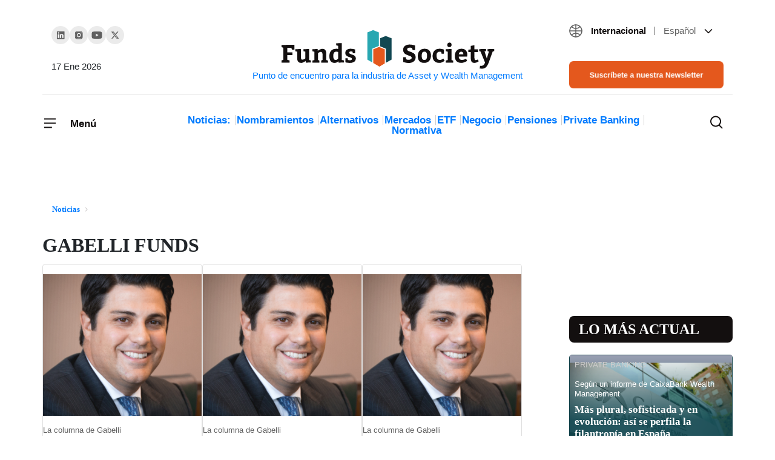

--- FILE ---
content_type: text/html; charset=UTF-8
request_url: https://www.fundssociety.com/es/tag/gabellifunds-en-2/
body_size: 35630
content:
<!doctype html><html class="no-js" lang="es-ES"><head><script data-no-optimize="1">var litespeed_docref=sessionStorage.getItem("litespeed_docref");litespeed_docref&&(Object.defineProperty(document,"referrer",{get:function(){return litespeed_docref}}),sessionStorage.removeItem("litespeed_docref"));</script> 
 <script type="litespeed/javascript">(function(w,d,s,l,i){w[l]=w[l]||[];w[l].push({'gtm.start':new Date().getTime(),event:'gtm.js'});var f=d.getElementsByTagName(s)[0],j=d.createElement(s),dl=l!='dataLayer'?'&l='+l:'';j.async=!0;j.src='https://www.googletagmanager.com/gtm.js?id='+i+dl;f.parentNode.insertBefore(j,f)})(window,document,'script','dataLayer','GTM-5W7X4FJ')</script> 
 <script type="litespeed/javascript" data-src="https://pagead2.googlesyndication.com/pagead/js/adsbygoogle.js?client=ca-pub-3595554472757330"
     crossorigin="anonymous"></script> <meta charset="UTF-8"><meta http-equiv="X-UA-Compatible" content="IE=edge"><meta name="viewport" content="width=device-width, initial-scale=1.0"><meta name="theme-color" content="#2abb9b"><meta name="author" content="Funds Society"><meta name="publish_date" property="og:publish_date" content="2026-01-17T14:29:28+00:00"><meta name='robots' content='noindex, follow' /><link rel="alternate" hreflang="es" href="https://www.fundssociety.com/es/tag/gabellifunds-en-2/" /><link rel="alternate" hreflang="en" href="https://www.fundssociety.com/en/tag/gabellifunds-en/" /><link rel="alternate" hreflang="x-default" href="https://www.fundssociety.com/es/tag/gabellifunds-en-2/" /><title>GABELLI FUNDS archivos - Funds Society</title><meta property="og:locale" content="es_ES" /><meta property="og:type" content="article" /><meta property="og:title" content="GABELLI FUNDS archivos - Funds Society" /><meta property="og:url" content="https://www.fundssociety.com/es/tag/gabellifunds-en-2/" /><meta property="og:site_name" content="Funds Society" /><meta name="twitter:card" content="summary_large_image" /> <script type="application/ld+json" class="yoast-schema-graph">{"@context":"https://schema.org","@graph":[{"@type":"CollectionPage","@id":"https://www.fundssociety.com/es/tag/gabellifunds-en-2/","url":"https://www.fundssociety.com/es/tag/gabellifunds-en-2/","name":"GABELLI FUNDS archivos - Funds Society","isPartOf":{"@id":"https://www.fundssociety.com/en/#website"},"breadcrumb":{"@id":"https://www.fundssociety.com/es/tag/gabellifunds-en-2/#breadcrumb"},"inLanguage":"es"},{"@type":"BreadcrumbList","@id":"https://www.fundssociety.com/es/tag/gabellifunds-en-2/#breadcrumb","itemListElement":[{"@type":"ListItem","position":1,"name":"Portada","item":"https://www.fundssociety.com/en/"},{"@type":"ListItem","position":2,"name":"GABELLI FUNDS"}]},{"@type":"WebSite","@id":"https://www.fundssociety.com/en/#website","url":"https://www.fundssociety.com/en/","name":"Funds Society","description":"Punto de encuentro para la industria de Asset y Wealth Management","publisher":{"@id":"https://www.fundssociety.com/en/#organization"},"potentialAction":[{"@type":"SearchAction","target":{"@type":"EntryPoint","urlTemplate":"https://www.fundssociety.com/en/?s={search_term_string}"},"query-input":{"@type":"PropertyValueSpecification","valueRequired":true,"valueName":"search_term_string"}}],"inLanguage":"es"},{"@type":"Organization","@id":"https://www.fundssociety.com/en/#organization","name":"Funds Society","url":"https://www.fundssociety.com/en/","logo":{"@type":"ImageObject","inLanguage":"es","@id":"https://www.fundssociety.com/en/#/schema/logo/image/","url":"https://www.fundssociety.com/wp-content/uploads/2022/06/logo.svg","contentUrl":"https://www.fundssociety.com/wp-content/uploads/2022/06/logo.svg","width":355,"height":66,"caption":"Funds Society"},"image":{"@id":"https://www.fundssociety.com/en/#/schema/logo/image/"}}]}</script> <link rel='dns-prefetch' href='//js.hs-scripts.com' /><link rel='dns-prefetch' href='//stackpath.bootstrapcdn.com' /><link rel="alternate" type="application/rss+xml" title="Funds Society &raquo; Feed" href="https://www.fundssociety.com/es/feed/" /><link rel="alternate" type="application/rss+xml" title="Funds Society &raquo; Feed de los comentarios" href="https://www.fundssociety.com/es/comments/feed/" /><link rel="alternate" type="application/rss+xml" title="Funds Society &raquo; Etiqueta GABELLI FUNDS del feed" href="https://www.fundssociety.com/es/tag/gabellifunds-en-2/feed/" /> <script type="litespeed/javascript">window._wpemojiSettings={"baseUrl":"https:\/\/s.w.org\/images\/core\/emoji\/15.0.3\/72x72\/","ext":".png","svgUrl":"https:\/\/s.w.org\/images\/core\/emoji\/15.0.3\/svg\/","svgExt":".svg","source":{"concatemoji":"https:\/\/www.fundssociety.com\/wp-includes\/js\/wp-emoji-release.min.js?ver=3c3a2038dfb2e399be1d6a492c622821"}};
/*! This file is auto-generated */
!function(i,n){var o,s,e;function c(e){try{var t={supportTests:e,timestamp:(new Date).valueOf()};sessionStorage.setItem(o,JSON.stringify(t))}catch(e){}}function p(e,t,n){e.clearRect(0,0,e.canvas.width,e.canvas.height),e.fillText(t,0,0);var t=new Uint32Array(e.getImageData(0,0,e.canvas.width,e.canvas.height).data),r=(e.clearRect(0,0,e.canvas.width,e.canvas.height),e.fillText(n,0,0),new Uint32Array(e.getImageData(0,0,e.canvas.width,e.canvas.height).data));return t.every(function(e,t){return e===r[t]})}function u(e,t,n){switch(t){case"flag":return n(e,"\ud83c\udff3\ufe0f\u200d\u26a7\ufe0f","\ud83c\udff3\ufe0f\u200b\u26a7\ufe0f")?!1:!n(e,"\ud83c\uddfa\ud83c\uddf3","\ud83c\uddfa\u200b\ud83c\uddf3")&&!n(e,"\ud83c\udff4\udb40\udc67\udb40\udc62\udb40\udc65\udb40\udc6e\udb40\udc67\udb40\udc7f","\ud83c\udff4\u200b\udb40\udc67\u200b\udb40\udc62\u200b\udb40\udc65\u200b\udb40\udc6e\u200b\udb40\udc67\u200b\udb40\udc7f");case"emoji":return!n(e,"\ud83d\udc26\u200d\u2b1b","\ud83d\udc26\u200b\u2b1b")}return!1}function f(e,t,n){var r="undefined"!=typeof WorkerGlobalScope&&self instanceof WorkerGlobalScope?new OffscreenCanvas(300,150):i.createElement("canvas"),a=r.getContext("2d",{willReadFrequently:!0}),o=(a.textBaseline="top",a.font="600 32px Arial",{});return e.forEach(function(e){o[e]=t(a,e,n)}),o}function t(e){var t=i.createElement("script");t.src=e,t.defer=!0,i.head.appendChild(t)}"undefined"!=typeof Promise&&(o="wpEmojiSettingsSupports",s=["flag","emoji"],n.supports={everything:!0,everythingExceptFlag:!0},e=new Promise(function(e){i.addEventListener("DOMContentLiteSpeedLoaded",e,{once:!0})}),new Promise(function(t){var n=function(){try{var e=JSON.parse(sessionStorage.getItem(o));if("object"==typeof e&&"number"==typeof e.timestamp&&(new Date).valueOf()<e.timestamp+604800&&"object"==typeof e.supportTests)return e.supportTests}catch(e){}return null}();if(!n){if("undefined"!=typeof Worker&&"undefined"!=typeof OffscreenCanvas&&"undefined"!=typeof URL&&URL.createObjectURL&&"undefined"!=typeof Blob)try{var e="postMessage("+f.toString()+"("+[JSON.stringify(s),u.toString(),p.toString()].join(",")+"));",r=new Blob([e],{type:"text/javascript"}),a=new Worker(URL.createObjectURL(r),{name:"wpTestEmojiSupports"});return void(a.onmessage=function(e){c(n=e.data),a.terminate(),t(n)})}catch(e){}c(n=f(s,u,p))}t(n)}).then(function(e){for(var t in e)n.supports[t]=e[t],n.supports.everything=n.supports.everything&&n.supports[t],"flag"!==t&&(n.supports.everythingExceptFlag=n.supports.everythingExceptFlag&&n.supports[t]);n.supports.everythingExceptFlag=n.supports.everythingExceptFlag&&!n.supports.flag,n.DOMReady=!1,n.readyCallback=function(){n.DOMReady=!0}}).then(function(){return e}).then(function(){var e;n.supports.everything||(n.readyCallback(),(e=n.source||{}).concatemoji?t(e.concatemoji):e.wpemoji&&e.twemoji&&(t(e.twemoji),t(e.wpemoji)))}))}((window,document),window._wpemojiSettings)</script> <script id="funds-ready" type="litespeed/javascript">window.advanced_ads_ready=function(e,a){a=a||"complete";var d=function(e){return"interactive"===a?"loading"!==e:"complete"===e};d(document.readyState)?e():document.addEventListener("readystatechange",(function(a){d(a.target.readyState)&&e()}),{once:"interactive"===a})},window.advanced_ads_ready_queue=window.advanced_ads_ready_queue||[]</script> <style id="litespeed-ccss">ol,ul{box-sizing:border-box}:root{--wp--preset--font-size--normal:16px;--wp--preset--font-size--huge:42px}body{--wp--preset--color--black:#000;--wp--preset--color--cyan-bluish-gray:#abb8c3;--wp--preset--color--white:#fff;--wp--preset--color--pale-pink:#f78da7;--wp--preset--color--vivid-red:#cf2e2e;--wp--preset--color--luminous-vivid-orange:#ff6900;--wp--preset--color--luminous-vivid-amber:#fcb900;--wp--preset--color--light-green-cyan:#7bdcb5;--wp--preset--color--vivid-green-cyan:#00d084;--wp--preset--color--pale-cyan-blue:#8ed1fc;--wp--preset--color--vivid-cyan-blue:#0693e3;--wp--preset--color--vivid-purple:#9b51e0;--wp--preset--gradient--vivid-cyan-blue-to-vivid-purple:linear-gradient(135deg,rgba(6,147,227,1) 0%,#9b51e0 100%);--wp--preset--gradient--light-green-cyan-to-vivid-green-cyan:linear-gradient(135deg,#7adcb4 0%,#00d082 100%);--wp--preset--gradient--luminous-vivid-amber-to-luminous-vivid-orange:linear-gradient(135deg,rgba(252,185,0,1) 0%,rgba(255,105,0,1) 100%);--wp--preset--gradient--luminous-vivid-orange-to-vivid-red:linear-gradient(135deg,rgba(255,105,0,1) 0%,#cf2e2e 100%);--wp--preset--gradient--very-light-gray-to-cyan-bluish-gray:linear-gradient(135deg,#eee 0%,#a9b8c3 100%);--wp--preset--gradient--cool-to-warm-spectrum:linear-gradient(135deg,#4aeadc 0%,#9778d1 20%,#cf2aba 40%,#ee2c82 60%,#fb6962 80%,#fef84c 100%);--wp--preset--gradient--blush-light-purple:linear-gradient(135deg,#ffceec 0%,#9896f0 100%);--wp--preset--gradient--blush-bordeaux:linear-gradient(135deg,#fecda5 0%,#fe2d2d 50%,#6b003e 100%);--wp--preset--gradient--luminous-dusk:linear-gradient(135deg,#ffcb70 0%,#c751c0 50%,#4158d0 100%);--wp--preset--gradient--pale-ocean:linear-gradient(135deg,#fff5cb 0%,#b6e3d4 50%,#33a7b5 100%);--wp--preset--gradient--electric-grass:linear-gradient(135deg,#caf880 0%,#71ce7e 100%);--wp--preset--gradient--midnight:linear-gradient(135deg,#020381 0%,#2874fc 100%);--wp--preset--font-size--small:13px;--wp--preset--font-size--medium:20px;--wp--preset--font-size--large:36px;--wp--preset--font-size--x-large:42px;--wp--preset--spacing--20:.44rem;--wp--preset--spacing--30:.67rem;--wp--preset--spacing--40:1rem;--wp--preset--spacing--50:1.5rem;--wp--preset--spacing--60:2.25rem;--wp--preset--spacing--70:3.38rem;--wp--preset--spacing--80:5.06rem;--wp--preset--shadow--natural:6px 6px 9px rgba(0,0,0,.2);--wp--preset--shadow--deep:12px 12px 50px rgba(0,0,0,.4);--wp--preset--shadow--sharp:6px 6px 0px rgba(0,0,0,.2);--wp--preset--shadow--outlined:6px 6px 0px -3px rgba(255,255,255,1),6px 6px rgba(0,0,0,1);--wp--preset--shadow--crisp:6px 6px 0px rgba(0,0,0,1)}:root{--blue:#007bff;--indigo:#6610f2;--purple:#6f42c1;--pink:#e83e8c;--red:#dc3545;--orange:#fd7e14;--yellow:#ffc107;--green:#28a745;--teal:#20c997;--cyan:#17a2b8;--white:#fff;--gray:#6c757d;--gray-dark:#343a40;--primary:#007bff;--secondary:#6c757d;--success:#28a745;--info:#17a2b8;--warning:#ffc107;--danger:#dc3545;--light:#f8f9fa;--dark:#343a40;--breakpoint-xs:0;--breakpoint-sm:576px;--breakpoint-md:768px;--breakpoint-lg:992px;--breakpoint-xl:1200px;--font-family-sans-serif:-apple-system,BlinkMacSystemFont,"Segoe UI",Roboto,"Helvetica Neue",Arial,"Noto Sans",sans-serif,"Apple Color Emoji","Segoe UI Emoji","Segoe UI Symbol","Noto Color Emoji";--font-family-monospace:SFMono-Regular,Menlo,Monaco,Consolas,"Liberation Mono","Courier New",monospace}*,:after,:before{box-sizing:border-box}html{font-family:sans-serif;line-height:1.15;-webkit-text-size-adjust:100%}article,aside,header,main,nav,section{display:block}body{margin:0;font-family:-apple-system,BlinkMacSystemFont,"Segoe UI",Roboto,"Helvetica Neue",Arial,"Noto Sans",sans-serif,"Apple Color Emoji","Segoe UI Emoji","Segoe UI Symbol","Noto Color Emoji";font-size:1rem;font-weight:400;line-height:1.5;color:#212529;text-align:left;background-color:#fff}h1,h3{margin-top:0;margin-bottom:.5rem}p{margin-top:0;margin-bottom:1rem}ol,ul{margin-top:0;margin-bottom:1rem}ul ul{margin-bottom:0}a{color:#007bff;text-decoration:none;background-color:transparent}img{vertical-align:middle;border-style:none}svg{overflow:hidden;vertical-align:middle}button{border-radius:0}button,input{margin:0;font-family:inherit;font-size:inherit;line-height:inherit}button,input{overflow:visible}button{text-transform:none}[type=button],[type=submit],button{-webkit-appearance:button}[type=button]::-moz-focus-inner,[type=submit]::-moz-focus-inner,button::-moz-focus-inner{padding:0;border-style:none}[type=search]{outline-offset:-2px;-webkit-appearance:none}[type=search]::-webkit-search-decoration{-webkit-appearance:none}::-webkit-file-upload-button{font:inherit;-webkit-appearance:button}h1,h3{margin-bottom:.5rem;font-weight:500;line-height:1.2}h1{font-size:2.5rem}h3{font-size:1.75rem}.container{width:100%;padding-right:15px;padding-left:15px;margin-right:auto;margin-left:auto}@media (min-width:576px){.container{max-width:540px}}@media (min-width:768px){.container{max-width:720px}}@media (min-width:992px){.container{max-width:960px}}@media (min-width:1200px){.container{max-width:1140px}}@media (min-width:576px){.container{max-width:540px}}@media (min-width:768px){.container{max-width:720px}}@media (min-width:992px){.container{max-width:960px}}@media (min-width:1200px){.container{max-width:1140px}}.row{display:-ms-flexbox;display:flex;-ms-flex-wrap:wrap;flex-wrap:wrap;margin-right:-15px;margin-left:-15px}.col-1,.col-12,.col-2,.col-3,.col-6,.col-9,.col-md-3,.col-md-9{position:relative;width:100%;padding-right:15px;padding-left:15px}.col-1{-ms-flex:0 0 8.333333%;flex:0 0 8.333333%;max-width:8.333333%}.col-2{-ms-flex:0 0 16.666667%;flex:0 0 16.666667%;max-width:16.666667%}.col-3{-ms-flex:0 0 25%;flex:0 0 25%;max-width:25%}.col-6{-ms-flex:0 0 50%;flex:0 0 50%;max-width:50%}.col-9{-ms-flex:0 0 75%;flex:0 0 75%;max-width:75%}.col-12{-ms-flex:0 0 100%;flex:0 0 100%;max-width:100%}@media (min-width:768px){.col-md-3{-ms-flex:0 0 25%;flex:0 0 25%;max-width:25%}.col-md-9{-ms-flex:0 0 75%;flex:0 0 75%;max-width:75%}}.btn{display:inline-block;font-weight:400;color:#212529;text-align:center;vertical-align:middle;background-color:transparent;border:1px solid transparent;padding:.375rem .75rem;font-size:1rem;line-height:1.5;border-radius:.25rem}.btn-primary{color:#fff;background-color:#007bff;border-color:#007bff}.fade:not(.show){opacity:0}.collapse:not(.show){display:none}.dropdown{position:relative}.dropdown-toggle{white-space:nowrap}.dropdown-toggle:after{display:inline-block;margin-left:.255em;vertical-align:.255em;content:"";border-top:.3em solid;border-right:.3em solid transparent;border-bottom:0;border-left:.3em solid transparent}.dropdown-menu{position:absolute;top:100%;left:0;z-index:1000;display:none;float:left;min-width:10rem;padding:.5rem 0;margin:.125rem 0 0;font-size:1rem;color:#212529;text-align:left;list-style:none;background-color:#fff;background-clip:padding-box;border:1px solid rgba(0,0,0,.15);border-radius:.25rem}.dropdown-item{display:block;width:100%;padding:.25rem 1.5rem;clear:both;font-weight:400;color:#212529;text-align:inherit;white-space:nowrap;background-color:transparent;border:0}.nav-link{display:block;padding:.5rem 1rem}.navbar{position:relative;display:-ms-flexbox;display:flex;-ms-flex-wrap:wrap;flex-wrap:wrap;-ms-flex-align:center;align-items:center;-ms-flex-pack:justify;justify-content:space-between;padding:.5rem 1rem}.navbar-brand{display:inline-block;padding-top:.3125rem;padding-bottom:.3125rem;margin-right:1rem;font-size:1.25rem;line-height:inherit;white-space:nowrap}.navbar-nav{display:-ms-flexbox;display:flex;-ms-flex-direction:column;flex-direction:column;padding-left:0;margin-bottom:0;list-style:none}.navbar-nav .nav-link{padding-right:0;padding-left:0}.navbar-nav .dropdown-menu{position:static;float:none}.navbar-collapse{-ms-flex-preferred-size:100%;flex-basis:100%;-ms-flex-positive:1;flex-grow:1;-ms-flex-align:center;align-items:center}.navbar-toggler{padding:.25rem .75rem;font-size:1.25rem;line-height:1;background-color:transparent;border:1px solid transparent;border-radius:.25rem}.navbar-light .navbar-nav .nav-link{color:rgba(0,0,0,.5)}.navbar-light .navbar-toggler{color:rgba(0,0,0,.5);border-color:rgba(0,0,0,.1)}.card{position:relative;display:-ms-flexbox;display:flex;-ms-flex-direction:column;flex-direction:column;min-width:0;word-wrap:break-word;background-color:#fff;background-clip:border-box;border:1px solid rgba(0,0,0,.125);border-radius:.25rem}.card-title{margin-bottom:.75rem}.card-subtitle{margin-top:-.375rem;margin-bottom:0}.close{float:right;font-size:1.5rem;font-weight:700;line-height:1;color:#000;text-shadow:0 1px 0 #fff;opacity:.5}button.close{padding:0;background-color:transparent;border:0;-webkit-appearance:none;-moz-appearance:none;appearance:none}.modal{position:fixed;top:0;left:0;z-index:1050;display:none;width:100%;height:100%;overflow:hidden;outline:0}.modal-dialog{position:relative;width:auto;margin:.5rem}.modal.fade .modal-dialog{-webkit-transform:translate(0,-50px);transform:translate(0,-50px)}.modal-content{position:relative;display:-ms-flexbox;display:flex;-ms-flex-direction:column;flex-direction:column;width:100%;background-color:#fff;background-clip:padding-box;border:1px solid rgba(0,0,0,.2);border-radius:.3rem;outline:0}.modal-header{display:-ms-flexbox;display:flex;-ms-flex-align:start;align-items:flex-start;-ms-flex-pack:justify;justify-content:space-between;padding:1rem;border-bottom:1px solid #dee2e6;border-top-left-radius:calc(.3rem - 1px);border-top-right-radius:calc(.3rem - 1px)}.modal-header .close{padding:1rem;margin:-1rem -1rem -1rem auto}.modal-body{position:relative;-ms-flex:1 1 auto;flex:1 1 auto;padding:1rem}@media (min-width:576px){.modal-dialog{max-width:500px;margin:1.75rem auto}}@media (min-width:992px){.modal-lg{max-width:800px}}.d-flex{display:-ms-flexbox!important;display:flex!important}.justify-content-between{-ms-flex-pack:justify!important;justify-content:space-between!important}.align-items-center{-ms-flex-align:center!important;align-items:center!important}.w-100{width:100%!important}.mb-5{margin-bottom:3rem!important}.px-0{padding-right:0!important}.px-0{padding-left:0!important}.pb-5{padding-bottom:3rem!important}@media (min-width:768px){.pr-md-0{padding-right:0!important}.pl-md-0{padding-left:0!important}}.text-right{text-align:right!important}:root{--font-family-sans-serif:'Roboto','sans-serif';--font-family-monospace:'Roboto','sans-serif';font-size:20px;font-weight:400;--header-height:0}body{font-family:'Roboto','sans-serif'}img{max-width:100%;height:auto}a{color:inherit}@media (min-width:1300px){.bigger-container{max-width:1200px!important}}.btn{padding:8px 16px;border-radius:8px}.btn.btn-primary{font-size:.8em;font-weight:500;line-height:1.2;background-color:#e4581d;border-color:#e4581d;color:#fff}.color-orange{color:#e4581d}.social-links{display:flex;align-items:center;gap:27px;padding-left:0}.social-links li{list-style:none}.social-links li a{width:30px;height:30px;display:flex;justify-content:center;align-items:center;background-color:#ebebeb;border-radius:50%}header[role=navbar] .navbar-brand{margin:0 auto 0 0;text-align:center;max-width:100%;width:40%}@media only screen and (min-width:992px){header[role=navbar] .navbar-brand{width:100%;margin:0 auto}header[role=navbar] .navbar-brand:after{content:attr(title);display:block;font-size:15px}}header[role=navbar] .navbar{padding:0;position:relative}header[role=navbar] .navbar .navbar-toggler{padding:0;border-width:0;font-weight:700;font-size:17px;line-height:21px;color:#130f0f;position:relative}header[role=navbar] .navbar .navbar-toggler span:last-child{height:100%;display:inline-block;vertical-align:middle}@media only screen and (max-width:767.98px){header[role=navbar] .navbar .navbar-toggler:not([aria-expanded=true]) span:last-child{display:none}}header[role=navbar] .navbar .navbar-toggler .closed,header[role=navbar] .navbar .navbar-toggler .opened{display:inline-block}@media only screen and (min-width:768px){header[role=navbar] .navbar .navbar-toggler .closed,header[role=navbar] .navbar .navbar-toggler .opened{margin-right:17px}}header[role=navbar] .navbar .navbar-toggler .opened{position:absolute;left:0;top:0}header[role=navbar] .navbar .navbar-toggler.collapsed .closed{opacity:1;visibility:visible}header[role=navbar] .navbar .navbar-toggler.collapsed .opened{opacity:0;visibility:hidden}header[role=navbar] .navbar .navbar-collapse{position:fixed;top:0;left:0;width:100%;overflow:hidden scroll;max-height:100vh;background-color:#fff;z-index:2;padding:32px;box-shadow:0px 13px 24px rgba(0,0,0,.06)}@media only screen and (min-width:992px){header[role=navbar] .navbar .navbar-collapse{position:absolute;top:-8px;left:-32px;width:292px}}header[role=navbar] .navbar .navbar-collapse .menu-header{padding-bottom:50px}header[role=navbar] .navbar .navbar-collapse .menu-header .navbar-toggler span:last-child{padding-top:3px}header[role=navbar] .navbar .navbar-collapse .navbar-nav a{color:inherit}header[role=navbar] .navbar .navbar-collapse .navbar-nav .dropdown-item{padding:0}header[role=navbar] .navbar .navbar-collapse .navbar-nav>.menu-item{font-size:17px;font-weight:700;line-height:21px;color:#130f0f;padding:25px 0;border-top:1px solid transparent;border-bottom:1px solid transparent}header[role=navbar] .navbar .navbar-collapse .navbar-nav>.menu-item:not(:last-child){border-bottom-color:#ebebeb}header[role=navbar] .navbar .navbar-collapse .navbar-nav>.menu-item .dropdown-toggle:after{background-image:url(/wp-content/themes/fundssociety/theme/img/icons/icon-chevron-down-little.svg);background-size:cover;background-position:center;background-repeat:no-repeat;background-size:contain;border:none;width:8px;height:8px;vertical-align:middle}header[role=navbar] .navbar .navbar-collapse .navbar-nav>.menu-item .dropdown-menu{border-width:0;flex-wrap:wrap;row-gap:24px;column-gap:10px;justify-content:space-between}header[role=navbar] .navbar .navbar-collapse .navbar-nav>.menu-item .dropdown-menu>.menu-item{font-size:15px;width:100%}header[role=navbar] .navbar .navbar-collapse .navbar-nav>.menu-item.two-cols .dropdown-menu>.menu-item{width:calc(100%/2 - 10px)}@media only screen and (min-width:992px){header[role=navbar] .bigger-container{margin-top:39px}header[role=navbar] .bigger-container .row:first-child{padding-bottom:10px;border-bottom:1px solid #ebebeb}header[role=navbar] .bigger-container .row:last-child{padding:28px 15px}}header[role=navbar] .social-links{margin-top:4px}header[role=navbar] .social-links+time{margin-top:23px;font-weight:400;font-size:15px;line-height:19px}header[role=navbar] .categories{padding-left:0;margin:5px auto 0;text-align:center;font-weight:700;font-size:17px;line-height:1;color:#130f0f}header[role=navbar] .categories li{list-style:none;display:inline-block}header[role=navbar] .categories li:not(:last-child){position:relative;margin-right:10px}header[role=navbar] .categories li:not(:last-child):after{content:"";display:block;height:100%;width:1px;background-color:#cfcdcd;position:absolute;right:-8px;top:0}header[role=navbar] #search-results{position:absolute;top:0;left:0;margin-top:var(--header-height);background-color:#fff;width:100%;height:0;z-index:2;padding:50px 20px}header[role=navbar] #search-results form{text-align:center}header[role=navbar] #search-results form input[type=search]{font-weight:500;font-size:16px;line-height:19px;width:60%;padding:15px 19px;border:1px solid #ebebeb;border-radius:8px}header[role=navbar] #search-results form input[type=submit]{padding:15px 16px}header[role=navbar] #search-results .card-grid{gap:25px 24px}header[role=navbar] .search-toggler{padding:0;margin-left:auto;border-width:0;color:#130f0f;background-color:transparent;display:flex;position:relative}header[role=navbar] .search-toggler .closed,header[role=navbar] .search-toggler .opened{display:inline-block}@media only screen and (min-width:768px){header[role=navbar] .search-toggler .closed,header[role=navbar] .search-toggler .opened{margin-right:17px}}header[role=navbar] .search-toggler .opened{position:absolute;left:0;top:0}header[role=navbar] .search-toggler.collapsed .closed{opacity:1;visibility:visible}header[role=navbar] .search-toggler.collapsed .opened{opacity:0;visibility:hidden}header[role=navbar] .search-toggler .opened,header[role=navbar] .search-toggler .closed{margin-right:0}.languages.dropdown{margin-bottom:38px;font-size:15px}.languages.dropdown .zone,.languages.dropdown .lang{margin:0 10px}.languages.dropdown .zone{font-weight:600;color:#130f0f;margin-right:0}.languages.dropdown .zone:after{content:"";display:inline-block;width:1px;height:.9em;margin:5px 0 -2px 10px;background-color:#5f5f5f}.languages.dropdown .lang{font-weight:400;color:#5f5f5f}.languages.dropdown .current-language{vertical-align:middle;line-height:19px}.languages.dropdown .current-language:after{display:none}.languages.dropdown .current-language svg:first-of-type{transform:translateY(-1px)}.languages.dropdown .dropdown-menu,.languages.dropdown .dropdown-item{font-size:inherit}.languages.dropdown .dropdown-item{position:relative}.languages.dropdown .dropdown-item>a:before{content:"";display:block;position:absolute;top:0;left:0;width:100%;height:100%}.section-title-big{font-family:'Bitter',serif;font-weight:700;line-height:1.2}.section-title-big.round{position:relative}.section-title-big{font-size:1.2em;background-color:#130f0f;padding:8px 8px 8px 24px;color:#fff;text-transform:uppercase}.section-title-big.round{border-radius:8px}.ad-banner{display:flex;align-items:center;justify-content:center;max-width:100vw;overflow:hidden}.ad-banner.left,.ad-banner.right{position:fixed;top:10vh;width:160px;height:80vh}.ad-banner.left{transform:translateX(-630px);transform-origin:right;right:50%}.ad-banner.right{transform:translateX(630px);left:50%}#bannerModal .modal-dialog{display:flex;align-items:center;justify-content:center;width:100%;height:100%;margin:0 auto}#bannerModal .modal-dialog .modal-content{background-color:transparent;border:0}#bannerModal .modal-dialog .modal-content .modal-header{padding:0;position:absolute;top:0;left:0;width:100%;border:0;z-index:1}#bannerModal .modal-dialog .modal-content .modal-header .close{margin:0 0 0 auto}#bannerModal .modal-dialog .modal-content .modal-body{padding:0}#bannerModal .modal-dialog .modal-content .modal-body .ad-banner{height:250px}@media only screen and (min-width:576px){#bannerModal .modal-dialog .modal-content .modal-body .ad-banner{height:645px}}@media only screen and (min-width:992px){#bannerModal .modal-dialog .modal-content .modal-body .ad-banner{height:600px}}.card{display:flex;justify-content:flex-end;flex-direction:column;align-items:stretch;font-weight:500;font-size:.65em;line-height:1.231;border:none;border-radius:0;padding:16px 8px;border-bottom:1px solid #cfcdcd}@media only screen and (min-width:768px){.card{padding-left:0;padding-right:0}}.card a{text-decoration:inherit;color:inherit}.card .card-subtitle{margin-top:0;color:#5f5f5f;margin-bottom:8px;width:100%}.card .wp-post-image{width:100%;height:250px}.card .wp-post-image img{width:100%;height:calc(100% - 16px);object-fit:cover;overflow:hidden;margin-bottom:16px}.card .card-title{font-weight:500;font-size:1.155em;line-height:1.27}.card:not(.card-green) .card-title{min-height:3.8em}.card .card-category{text-transform:uppercase;color:#114852}.card .card-category .tag{color:#e4581d;margin-right:9px;position:relative}.card .card-category .tag:after{position:absolute;top:0;left:100%;content:"";display:block;margin-left:4px;background-color:#cfcdcd;width:1px;height:100%}.card .card-category.without-category .tag:after{display:none}.card.card-green{color:#fff;background-color:#114852;border-bottom:none;padding:8px}.card.card-green .card-title,.card.card-green .card-category{margin-bottom:8px}.card.card-green img{position:absolute;top:0;left:0;z-index:0;object-position:top center;object-fit:cover;height:100%;margin-bottom:0}.card.card-green:before{content:"";position:absolute;top:0;left:0;width:100%;height:100%;display:block;background:linear-gradient(360deg,rgba(17,72,82,.9) 35.45%,rgba(0,0,0,0) 67.86%);z-index:1}.card.card-green .card-category{color:inherit;text-transform:uppercase;z-index:1}.card.card-green .card-category .tag{color:#cfcdcd}.card.card-green .card-subtitle{color:inherit;z-index:1}.card.card-green .card-title{font-family:'Roboto','sans-serif';font-size:1.31em;line-height:1.2;font-weight:700;z-index:1}.card-grid{display:flex;align-items:stretch;flex-wrap:wrap}.card-grid.three-columns{gap:0 24px}.card-grid.three-columns>.card{-ms-flex:0 0 100%;flex:0 0 100%;max-width:100%}@media only screen and (min-width:768px){.card-grid.three-columns>.card{-ms-flex:0 0 calc(100%/3 - 48px/3);flex:0 0 calc(100%/3 - 48px/3);max-width:calc(100%/3 - 48px/3)}}.breadcrumbs{padding:16px 0;margin:0 -15px}.breadcrumbs li{list-style:none;display:inline-block;font-weight:600;font-size:13px;line-height:16px;color:#5f5f5f}.breadcrumbs li span{font-family:'Bitter',serif;display:inline-block}.breadcrumbs li span:after{content:"";width:5px;height:9px;display:inline-block;background-image:url(/wp-content/themes/fundssociety/theme/img/icons/icon-chevron-right-grey.svg);background-size:cover;background-position:center;background-repeat:no-repeat;background-size:contain;vertical-align:baseline;margin-left:8px}.page-title{font-family:'Bitter',serif;font-weight:700;font-size:32px;line-height:30px;padding:16px 0;margin:0 -15px}aside .section-title-big{padding-left:16px}aside .card.card-green{margin-bottom:8px}aside .card.card-green .card-title{margin-bottom:30px}aside .card.card-green .card-category{margin-bottom:16px}aside .card.card-green:before{background:linear-gradient(360deg,rgba(17,72,82,.9) 40%,rgba(0,0,0,0) 100%)}aside section:not(:first-of-type){margin-top:56px}</style><style>#main-footer{content-visibility:auto;contain-intrinsic-size:1px 1000px;}</style><link rel="preload" data-asynced="1" data-optimized="2" as="style" onload="this.onload=null;this.rel='stylesheet'" href="https://www.fundssociety.com/wp-content/litespeed/css/af48107e15acc7f0908aecaa562fc763.css?ver=7b994" /><script type="litespeed/javascript">!function(a){"use strict";var b=function(b,c,d){function e(a){return h.body?a():void setTimeout(function(){e(a)})}function f(){i.addEventListener&&i.removeEventListener("load",f),i.media=d||"all"}var g,h=a.document,i=h.createElement("link");if(c)g=c;else{var j=(h.body||h.getElementsByTagName("head")[0]).childNodes;g=j[j.length-1]}var k=h.styleSheets;i.rel="stylesheet",i.href=b,i.media="only x",e(function(){g.parentNode.insertBefore(i,c?g:g.nextSibling)});var l=function(a){for(var b=i.href,c=k.length;c--;)if(k[c].href===b)return a();setTimeout(function(){l(a)})};return i.addEventListener&&i.addEventListener("load",f),i.onloadcssdefined=l,l(f),i};"undefined"!=typeof exports?exports.loadCSS=b:a.loadCSS=b}("undefined"!=typeof global?global:this);!function(a){if(a.loadCSS){var b=loadCSS.relpreload={};if(b.support=function(){try{return a.document.createElement("link").relList.supports("preload")}catch(b){return!1}},b.poly=function(){for(var b=a.document.getElementsByTagName("link"),c=0;c<b.length;c++){var d=b[c];"preload"===d.rel&&"style"===d.getAttribute("as")&&(a.loadCSS(d.href,d,d.getAttribute("media")),d.rel=null)}},!b.support()){b.poly();var c=a.setInterval(b.poly,300);a.addEventListener&&a.addEventListener("load",function(){b.poly(),a.clearInterval(c)}),a.attachEvent&&a.attachEvent("onload",function(){a.clearInterval(c)})}}}(this);</script> <style id='wp-emoji-styles-inline-css' type='text/css'>img.wp-smiley, img.emoji {
		display: inline !important;
		border: none !important;
		box-shadow: none !important;
		height: 1em !important;
		width: 1em !important;
		margin: 0 0.07em !important;
		vertical-align: -0.1em !important;
		background: none !important;
		padding: 0 !important;
	}</style><style id='classic-theme-styles-inline-css' type='text/css'>/*! This file is auto-generated */
.wp-block-button__link{color:#fff;background-color:#32373c;border-radius:9999px;box-shadow:none;text-decoration:none;padding:calc(.667em + 2px) calc(1.333em + 2px);font-size:1.125em}.wp-block-file__button{background:#32373c;color:#fff;text-decoration:none}</style><style id='global-styles-inline-css' type='text/css'>body{--wp--preset--color--black: #000000;--wp--preset--color--cyan-bluish-gray: #abb8c3;--wp--preset--color--white: #ffffff;--wp--preset--color--pale-pink: #f78da7;--wp--preset--color--vivid-red: #cf2e2e;--wp--preset--color--luminous-vivid-orange: #ff6900;--wp--preset--color--luminous-vivid-amber: #fcb900;--wp--preset--color--light-green-cyan: #7bdcb5;--wp--preset--color--vivid-green-cyan: #00d084;--wp--preset--color--pale-cyan-blue: #8ed1fc;--wp--preset--color--vivid-cyan-blue: #0693e3;--wp--preset--color--vivid-purple: #9b51e0;--wp--preset--gradient--vivid-cyan-blue-to-vivid-purple: linear-gradient(135deg,rgba(6,147,227,1) 0%,rgb(155,81,224) 100%);--wp--preset--gradient--light-green-cyan-to-vivid-green-cyan: linear-gradient(135deg,rgb(122,220,180) 0%,rgb(0,208,130) 100%);--wp--preset--gradient--luminous-vivid-amber-to-luminous-vivid-orange: linear-gradient(135deg,rgba(252,185,0,1) 0%,rgba(255,105,0,1) 100%);--wp--preset--gradient--luminous-vivid-orange-to-vivid-red: linear-gradient(135deg,rgba(255,105,0,1) 0%,rgb(207,46,46) 100%);--wp--preset--gradient--very-light-gray-to-cyan-bluish-gray: linear-gradient(135deg,rgb(238,238,238) 0%,rgb(169,184,195) 100%);--wp--preset--gradient--cool-to-warm-spectrum: linear-gradient(135deg,rgb(74,234,220) 0%,rgb(151,120,209) 20%,rgb(207,42,186) 40%,rgb(238,44,130) 60%,rgb(251,105,98) 80%,rgb(254,248,76) 100%);--wp--preset--gradient--blush-light-purple: linear-gradient(135deg,rgb(255,206,236) 0%,rgb(152,150,240) 100%);--wp--preset--gradient--blush-bordeaux: linear-gradient(135deg,rgb(254,205,165) 0%,rgb(254,45,45) 50%,rgb(107,0,62) 100%);--wp--preset--gradient--luminous-dusk: linear-gradient(135deg,rgb(255,203,112) 0%,rgb(199,81,192) 50%,rgb(65,88,208) 100%);--wp--preset--gradient--pale-ocean: linear-gradient(135deg,rgb(255,245,203) 0%,rgb(182,227,212) 50%,rgb(51,167,181) 100%);--wp--preset--gradient--electric-grass: linear-gradient(135deg,rgb(202,248,128) 0%,rgb(113,206,126) 100%);--wp--preset--gradient--midnight: linear-gradient(135deg,rgb(2,3,129) 0%,rgb(40,116,252) 100%);--wp--preset--font-size--small: 13px;--wp--preset--font-size--medium: 20px;--wp--preset--font-size--large: 36px;--wp--preset--font-size--x-large: 42px;--wp--preset--spacing--20: 0.44rem;--wp--preset--spacing--30: 0.67rem;--wp--preset--spacing--40: 1rem;--wp--preset--spacing--50: 1.5rem;--wp--preset--spacing--60: 2.25rem;--wp--preset--spacing--70: 3.38rem;--wp--preset--spacing--80: 5.06rem;--wp--preset--shadow--natural: 6px 6px 9px rgba(0, 0, 0, 0.2);--wp--preset--shadow--deep: 12px 12px 50px rgba(0, 0, 0, 0.4);--wp--preset--shadow--sharp: 6px 6px 0px rgba(0, 0, 0, 0.2);--wp--preset--shadow--outlined: 6px 6px 0px -3px rgba(255, 255, 255, 1), 6px 6px rgba(0, 0, 0, 1);--wp--preset--shadow--crisp: 6px 6px 0px rgba(0, 0, 0, 1);}:where(.is-layout-flex){gap: 0.5em;}:where(.is-layout-grid){gap: 0.5em;}body .is-layout-flex{display: flex;}body .is-layout-flex{flex-wrap: wrap;align-items: center;}body .is-layout-flex > *{margin: 0;}body .is-layout-grid{display: grid;}body .is-layout-grid > *{margin: 0;}:where(.wp-block-columns.is-layout-flex){gap: 2em;}:where(.wp-block-columns.is-layout-grid){gap: 2em;}:where(.wp-block-post-template.is-layout-flex){gap: 1.25em;}:where(.wp-block-post-template.is-layout-grid){gap: 1.25em;}.has-black-color{color: var(--wp--preset--color--black) !important;}.has-cyan-bluish-gray-color{color: var(--wp--preset--color--cyan-bluish-gray) !important;}.has-white-color{color: var(--wp--preset--color--white) !important;}.has-pale-pink-color{color: var(--wp--preset--color--pale-pink) !important;}.has-vivid-red-color{color: var(--wp--preset--color--vivid-red) !important;}.has-luminous-vivid-orange-color{color: var(--wp--preset--color--luminous-vivid-orange) !important;}.has-luminous-vivid-amber-color{color: var(--wp--preset--color--luminous-vivid-amber) !important;}.has-light-green-cyan-color{color: var(--wp--preset--color--light-green-cyan) !important;}.has-vivid-green-cyan-color{color: var(--wp--preset--color--vivid-green-cyan) !important;}.has-pale-cyan-blue-color{color: var(--wp--preset--color--pale-cyan-blue) !important;}.has-vivid-cyan-blue-color{color: var(--wp--preset--color--vivid-cyan-blue) !important;}.has-vivid-purple-color{color: var(--wp--preset--color--vivid-purple) !important;}.has-black-background-color{background-color: var(--wp--preset--color--black) !important;}.has-cyan-bluish-gray-background-color{background-color: var(--wp--preset--color--cyan-bluish-gray) !important;}.has-white-background-color{background-color: var(--wp--preset--color--white) !important;}.has-pale-pink-background-color{background-color: var(--wp--preset--color--pale-pink) !important;}.has-vivid-red-background-color{background-color: var(--wp--preset--color--vivid-red) !important;}.has-luminous-vivid-orange-background-color{background-color: var(--wp--preset--color--luminous-vivid-orange) !important;}.has-luminous-vivid-amber-background-color{background-color: var(--wp--preset--color--luminous-vivid-amber) !important;}.has-light-green-cyan-background-color{background-color: var(--wp--preset--color--light-green-cyan) !important;}.has-vivid-green-cyan-background-color{background-color: var(--wp--preset--color--vivid-green-cyan) !important;}.has-pale-cyan-blue-background-color{background-color: var(--wp--preset--color--pale-cyan-blue) !important;}.has-vivid-cyan-blue-background-color{background-color: var(--wp--preset--color--vivid-cyan-blue) !important;}.has-vivid-purple-background-color{background-color: var(--wp--preset--color--vivid-purple) !important;}.has-black-border-color{border-color: var(--wp--preset--color--black) !important;}.has-cyan-bluish-gray-border-color{border-color: var(--wp--preset--color--cyan-bluish-gray) !important;}.has-white-border-color{border-color: var(--wp--preset--color--white) !important;}.has-pale-pink-border-color{border-color: var(--wp--preset--color--pale-pink) !important;}.has-vivid-red-border-color{border-color: var(--wp--preset--color--vivid-red) !important;}.has-luminous-vivid-orange-border-color{border-color: var(--wp--preset--color--luminous-vivid-orange) !important;}.has-luminous-vivid-amber-border-color{border-color: var(--wp--preset--color--luminous-vivid-amber) !important;}.has-light-green-cyan-border-color{border-color: var(--wp--preset--color--light-green-cyan) !important;}.has-vivid-green-cyan-border-color{border-color: var(--wp--preset--color--vivid-green-cyan) !important;}.has-pale-cyan-blue-border-color{border-color: var(--wp--preset--color--pale-cyan-blue) !important;}.has-vivid-cyan-blue-border-color{border-color: var(--wp--preset--color--vivid-cyan-blue) !important;}.has-vivid-purple-border-color{border-color: var(--wp--preset--color--vivid-purple) !important;}.has-vivid-cyan-blue-to-vivid-purple-gradient-background{background: var(--wp--preset--gradient--vivid-cyan-blue-to-vivid-purple) !important;}.has-light-green-cyan-to-vivid-green-cyan-gradient-background{background: var(--wp--preset--gradient--light-green-cyan-to-vivid-green-cyan) !important;}.has-luminous-vivid-amber-to-luminous-vivid-orange-gradient-background{background: var(--wp--preset--gradient--luminous-vivid-amber-to-luminous-vivid-orange) !important;}.has-luminous-vivid-orange-to-vivid-red-gradient-background{background: var(--wp--preset--gradient--luminous-vivid-orange-to-vivid-red) !important;}.has-very-light-gray-to-cyan-bluish-gray-gradient-background{background: var(--wp--preset--gradient--very-light-gray-to-cyan-bluish-gray) !important;}.has-cool-to-warm-spectrum-gradient-background{background: var(--wp--preset--gradient--cool-to-warm-spectrum) !important;}.has-blush-light-purple-gradient-background{background: var(--wp--preset--gradient--blush-light-purple) !important;}.has-blush-bordeaux-gradient-background{background: var(--wp--preset--gradient--blush-bordeaux) !important;}.has-luminous-dusk-gradient-background{background: var(--wp--preset--gradient--luminous-dusk) !important;}.has-pale-ocean-gradient-background{background: var(--wp--preset--gradient--pale-ocean) !important;}.has-electric-grass-gradient-background{background: var(--wp--preset--gradient--electric-grass) !important;}.has-midnight-gradient-background{background: var(--wp--preset--gradient--midnight) !important;}.has-small-font-size{font-size: var(--wp--preset--font-size--small) !important;}.has-medium-font-size{font-size: var(--wp--preset--font-size--medium) !important;}.has-large-font-size{font-size: var(--wp--preset--font-size--large) !important;}.has-x-large-font-size{font-size: var(--wp--preset--font-size--x-large) !important;}
.wp-block-navigation a:where(:not(.wp-element-button)){color: inherit;}
:where(.wp-block-post-template.is-layout-flex){gap: 1.25em;}:where(.wp-block-post-template.is-layout-grid){gap: 1.25em;}
:where(.wp-block-columns.is-layout-flex){gap: 2em;}:where(.wp-block-columns.is-layout-grid){gap: 2em;}
.wp-block-pullquote{font-size: 1.5em;line-height: 1.6;}</style><link data-asynced="1" as="style" onload="this.onload=null;this.rel='stylesheet'"  rel='preload' id='bootstrap-css' href='https://stackpath.bootstrapcdn.com/bootstrap/4.4.1/css/bootstrap.min.css?ver=4.1.3' type='text/css' media='all' /> <script type="litespeed/javascript" data-src="https://www.fundssociety.com/wp-includes/js/jquery/jquery.min.js?ver=3.7.1" id="jquery-core-js"></script> <link rel="https://api.w.org/" href="https://www.fundssociety.com/es/wp-json/" /><link rel="alternate" type="application/json" href="https://www.fundssociety.com/es/wp-json/wp/v2/tags/5558" /><link rel="EditURI" type="application/rsd+xml" title="RSD" href="https://www.fundssociety.com/xmlrpc.php?rsd" /><meta name="generator" content="WPML ver:4.6.11 stt:1,2;" />
 <script class="hsq-set-content-id" data-content-id="listing-page" type="litespeed/javascript">var _hsq=_hsq||[];_hsq.push(["setContentType","listing-page"])</script>  <script type="litespeed/javascript">(function(url){if(/(?:Chrome\/26\.0\.1410\.63 Safari\/537\.31|WordfenceTestMonBot)/.test(navigator.userAgent)){return}
var addEvent=function(evt,handler){if(window.addEventListener){document.addEventListener(evt,handler,!1)}else if(window.attachEvent){document.attachEvent('on'+evt,handler)}};var removeEvent=function(evt,handler){if(window.removeEventListener){document.removeEventListener(evt,handler,!1)}else if(window.detachEvent){document.detachEvent('on'+evt,handler)}};var evts='contextmenu dblclick drag dragend dragenter dragleave dragover dragstart drop keydown keypress keyup mousedown mousemove mouseout mouseover mouseup mousewheel scroll'.split(' ');var logHuman=function(){if(window.wfLogHumanRan){return}
window.wfLogHumanRan=!0;var wfscr=document.createElement('script');wfscr.type='text/javascript';wfscr.async=!0;wfscr.src=url+'&r='+Math.random();(document.getElementsByTagName('head')[0]||document.getElementsByTagName('body')[0]).appendChild(wfscr);for(var i=0;i<evts.length;i++){removeEvent(evts[i],logHuman)}};for(var i=0;i<evts.length;i++){addEvent(evts[i],logHuman)}})('//www.fundssociety.com/es/?wordfence_lh=1&hid=835E0977652301ABEDFF2226C4FAB51A')</script><link rel="icon" href="https://www.fundssociety.com/wp-content/uploads/2022/08/favicon-logo.svg" sizes="32x32" /><link rel="icon" href="https://www.fundssociety.com/wp-content/uploads/2022/08/favicon-logo.svg" sizes="192x192" /><link rel="apple-touch-icon" href="https://www.fundssociety.com/wp-content/uploads/2022/08/favicon-logo.svg" /><meta name="msapplication-TileImage" content="https://www.fundssociety.com/wp-content/uploads/2022/08/favicon-logo.svg" /><link rel="preconnect" href="https://fonts.googleapis.com"><link rel="preconnect" href="https://fonts.gstatic.com" crossorigin> <script type="litespeed/javascript">const ajax_url='https://www.fundssociety.com/wp-admin/admin-ajax.php'</script> </head><body class="archive tag tag-gabellifunds-en-2 tag-5558 wp-custom-logo aa-prefix-funds-"><noscript><iframe data-lazyloaded="1" src="about:blank" data-litespeed-src="https://www.googletagmanager.com/ns.html?id=GTM-5W7X4FJ"
height="0" width="0" style="display:none;visibility:hidden"></iframe></noscript><section class="ad-banner"> <script type="litespeed/javascript" data-src="https://securepubads.g.doubleclick.net/tag/js/gpt.js"></script> <script type="litespeed/javascript">var googletag=googletag||{};googletag.cmd=googletag.cmd||[]</script> <div id="gpt-ad-5680326485572-0"> <script type="litespeed/javascript">googletag.cmd.push(function(){googletag.defineSlot('/6031086/NEW_Megabanner',[[728,90]],'gpt-ad-5680326485572-0').addService(googletag.pubads()).setTargeting('NEW_Tags','gabellifunds-en-2').setTargeting('NEW_Tags','gabellifunds-en-2').setTargeting('HOME','ros').setTargeting('NEW_Idiomas','NEW_Spanish');googletag.enableServices();googletag.display('gpt-ad-5680326485572-0')})</script> </div></section><header role="navbar"><div class="container bigger-container"><div class="row"><div class="col-3"><ul class="social-links"><li><a href="https://www.linkedin.com/company/funds-society/" target="_blank" rel="noopener noreferrer" title="LinkedIn"><svg width="14" height="14" viewBox="0 0 14 14" fill="none" xmlns="http://www.w3.org/2000/svg">
<g clip-path="url(#clip0_505_5135)">
<rect width="13.092" height="13.092" transform="translate(0.668945 0.577148)" fill="white"/>
<path d="M12.7945 0.577148L1.63539 0.577148C1.37907 0.577148 1.13325 0.67897 0.95201 0.860213C0.770767 1.04146 0.668945 1.28727 0.668945 1.54359L0.668945 12.7027C0.668945 12.959 0.770767 13.2048 0.95201 13.3861C1.13325 13.5673 1.37907 13.6691 1.63539 13.6691L12.7945 13.6691C13.0508 13.6691 13.2966 13.5673 13.4779 13.3861C13.6591 13.2048 13.7609 12.959 13.7609 12.7027L13.7609 1.54359C13.7609 1.28727 13.6591 1.04146 13.4779 0.860213C13.2966 0.67897 13.0508 0.577148 12.7945 0.577148ZM4.57108 11.7299H2.60274L2.60274 5.47755L4.57108 5.47755L4.57108 11.7299ZM3.58555 4.61112C3.36227 4.60986 3.14437 4.54249 2.95935 4.41751C2.77433 4.29253 2.63047 4.11555 2.54594 3.90889C2.46141 3.70223 2.43999 3.47516 2.48438 3.25634C2.52878 3.03752 2.637 2.83676 2.79539 2.67938C2.95377 2.52201 3.15523 2.41508 3.37433 2.37209C3.59343 2.3291 3.82036 2.35198 4.02647 2.43784C4.23258 2.5237 4.40864 2.66868 4.53242 2.85451C4.65621 3.04033 4.72218 3.25865 4.722 3.48193C4.72411 3.63142 4.6961 3.7798 4.63964 3.91822C4.58318 4.05665 4.49943 4.1823 4.39338 4.28767C4.28733 4.39304 4.16115 4.47599 4.02236 4.53155C3.88357 4.58712 3.73502 4.61418 3.58555 4.61112ZM11.8262 11.7353H9.85879V8.3196C9.85879 7.31225 9.43057 7.00131 8.8778 7.00131C8.29412 7.00131 7.72134 7.44135 7.72134 8.34506L7.72134 11.7353L5.753 11.7353L5.753 5.4821H7.64588V6.34853H7.67134C7.86135 5.96395 8.52686 5.30663 9.5424 5.30663C10.6407 5.30663 11.8271 5.9585 11.8271 7.86775L11.8262 11.7353Z" fill="#5F5F5F"/>
</g>
<defs>
<clipPath id="clip0_505_5135">
<rect width="13.092" height="13.092" fill="white" transform="translate(0.668945 0.577148)"/>
</clipPath>
</defs>
</svg>
</a></li><li><a href="https://www.instagram.com/fundssociety/" target="_blank" rel="noopener noreferrer" title="Instagram"><svg width="14" height="14" viewBox="0 0 14 14" fill="none" xmlns="http://www.w3.org/2000/svg">
<g clip-path="url(#clip0_505_5143)">
<path d="M7.21396 1.75693C8.96285 1.75693 9.16815 1.76473 9.85939 1.79591C10.4987 1.8245 10.8443 1.93104 11.0756 2.022C11.3822 2.14153 11.6005 2.28186 11.8292 2.51054C12.0578 2.73922 12.2008 2.95751 12.3177 3.26415C12.4061 3.49543 12.5152 3.84105 12.5438 4.48032C12.575 5.17156 12.5828 5.37685 12.5828 7.12574C12.5828 8.87463 12.575 9.07992 12.5438 9.77116C12.5152 10.4104 12.4087 10.756 12.3177 10.9873C12.1982 11.294 12.0578 11.5123 11.8292 11.7409C11.6005 11.9696 11.3822 12.1125 11.0756 12.2295C10.8443 12.3178 10.4987 12.427 9.85939 12.4556C9.16815 12.4867 8.96285 12.4945 7.21396 12.4945C5.46507 12.4945 5.25978 12.4867 4.56854 12.4556C3.92927 12.427 3.58365 12.3204 3.35237 12.2295C3.04573 12.1099 2.82745 11.9696 2.59876 11.7409C2.37008 11.5123 2.22716 11.294 2.11022 10.9873C2.02186 10.756 1.91272 10.4104 1.88414 9.77116C1.85295 9.07992 1.84516 8.87463 1.84516 7.12574C1.84516 5.37685 1.85295 5.17156 1.88414 4.48032C1.91272 3.84105 2.01927 3.49543 2.11022 3.26415C2.22976 2.95751 2.37008 2.73922 2.59876 2.51054C2.82745 2.28186 3.04573 2.13893 3.35237 2.022C3.58365 1.93364 3.92927 1.8245 4.56854 1.79591C5.25978 1.76213 5.46767 1.75693 7.21396 1.75693ZM7.21396 0.577148C5.43649 0.577148 5.213 0.584944 4.51397 0.616128C3.81753 0.647312 3.34198 0.759054 2.92619 0.92017C2.49482 1.08648 2.13101 1.31257 1.7672 1.67638C1.40339 2.04019 1.1799 2.4066 1.01099 2.83537C0.849874 3.25116 0.738132 3.72671 0.706948 4.42574C0.675765 5.12218 0.667969 5.34566 0.667969 7.12314C0.667969 8.90061 0.675765 9.1241 0.706948 9.82313C0.738132 10.5196 0.849874 10.9951 1.01099 11.4135C1.1773 11.8449 1.40339 12.2087 1.7672 12.5725C2.13101 12.9363 2.49742 13.1598 2.92619 13.3287C3.34198 13.4898 3.81753 13.6016 4.51657 13.6327C5.2156 13.6639 5.43649 13.6717 7.21656 13.6717C8.99664 13.6717 9.21752 13.6639 9.91656 13.6327C10.613 13.6016 11.0885 13.4898 11.5069 13.3287C11.9383 13.1624 12.3021 12.9363 12.6659 12.5725C13.0297 12.2087 13.2532 11.8423 13.4221 11.4135C13.5833 10.9977 13.695 10.5222 13.7262 9.82313C13.7574 9.1241 13.7652 8.90321 13.7652 7.12314C13.7652 5.34307 13.7574 5.12218 13.7262 4.42315C13.695 3.72671 13.5833 3.25116 13.4221 2.83277C13.2558 2.4014 13.0297 2.03759 12.6659 1.67378C12.3021 1.30997 11.9357 1.08648 11.5069 0.917571C11.0911 0.756455 10.6156 0.644713 9.91656 0.613529C9.21492 0.584944 8.99144 0.577148 7.21396 0.577148Z" fill="#5F5F5F"/>
<path d="M7.21396 1.75693C8.96285 1.75693 9.16815 1.76473 9.85939 1.79591C10.4987 1.8245 10.8443 1.93104 11.0756 2.022C11.3822 2.14153 11.6005 2.28186 11.8292 2.51054C12.0578 2.73922 12.2008 2.95751 12.3177 3.26415C12.4061 3.49543 12.5152 3.84105 12.5438 4.48032C12.575 5.17156 12.5828 5.37685 12.5828 7.12574C12.5828 8.87463 12.575 9.07992 12.5438 9.77116C12.5152 10.4104 12.4087 10.756 12.3177 10.9873C12.1982 11.294 12.0578 11.5123 11.8292 11.7409C11.6005 11.9696 11.3822 12.1125 11.0756 12.2295C10.8443 12.3178 10.4987 12.427 9.85939 12.4556C9.16815 12.4867 8.96285 12.4945 7.21396 12.4945C5.46507 12.4945 5.25978 12.4867 4.56854 12.4556C3.92927 12.427 3.58365 12.3204 3.35237 12.2295C3.04573 12.1099 2.82745 11.9696 2.59876 11.7409C2.37008 11.5123 2.22716 11.294 2.11022 10.9873C2.02186 10.756 1.91272 10.4104 1.88414 9.77116C1.85295 9.07992 1.84516 8.87463 1.84516 7.12574C1.84516 5.37685 1.85295 5.17156 1.88414 4.48032C1.91272 3.84105 2.01927 3.49543 2.11022 3.26415C2.22976 2.95751 2.37008 2.73922 2.59876 2.51054C2.82745 2.28186 3.04573 2.13893 3.35237 2.022C3.58365 1.93364 3.92927 1.8245 4.56854 1.79591C5.25978 1.76213 5.46767 1.75693 7.21396 1.75693Z" fill="#5F5F5F"/>
<path d="M7.21372 3.7627C5.35829 3.7627 3.85107 5.26731 3.85107 7.12534C3.85107 8.98337 5.35569 10.488 7.21372 10.488C9.07176 10.488 10.5764 8.98337 10.5764 7.12534C10.5764 5.26731 9.07176 3.7627 7.21372 3.7627ZM7.21372 9.30561C6.00795 9.30561 5.03086 8.32852 5.03086 7.12274C5.03086 5.91697 6.00795 4.93988 7.21372 4.93988C8.4195 4.93988 9.39659 5.91697 9.39659 7.12274C9.39659 8.32852 8.4195 9.30561 7.21372 9.30561Z" fill="white"/>
<path d="M10.7091 4.41236C11.1425 4.41236 11.4939 4.06099 11.4939 3.62756C11.4939 3.19414 11.1425 2.84277 10.7091 2.84277C10.2757 2.84277 9.92432 3.19414 9.92432 3.62756C9.92432 4.06099 10.2757 4.41236 10.7091 4.41236Z" fill="white"/>
</g>
<defs>
<clipPath id="clip0_505_5143">
<rect width="13.092" height="13.092" fill="white" transform="translate(0.667969 0.577148)"/>
</clipPath>
</defs>
</svg>
</a></li><li><a href="https://www.youtube.com/@FundsSocietyPlay" target="_blank" rel="noopener noreferrer" title="Youtube"><svg xmlns="http://www.w3.org/2000/svg" viewBox="0 0 576 512" style="fill: #5F5F5F;width: 60%;"><path d="M549.7 124.1c-6.3-23.7-24.8-42.3-48.3-48.6C458.8 64 288 64 288 64S117.2 64 74.6 75.5c-23.5 6.3-42 24.9-48.3 48.6-11.4 42.9-11.4 132.3-11.4 132.3s0 89.4 11.4 132.3c6.3 23.7 24.8 41.5 48.3 47.8C117.2 448 288 448 288 448s170.8 0 213.4-11.5c23.5-6.3 42-24.2 48.3-47.8 11.4-42.9 11.4-132.3 11.4-132.3s0-89.4-11.4-132.3zm-317.5 213.5V175.2l142.7 81.2-142.7 81.2z"/></svg>
</a></li><li><a href="https://twitter.com/FundsSociety/" target="_blank" rel="noopener noreferrer" title="Twitter"><svg width="14" height="14" xmlns="http://www.w3.org/2000/svg" viewBox="0 0 512 512" fill="#5F5F5F"><path d="M389.2 48h70.6L305.6 224.2 487 464H345L233.7 318.6 106.5 464H35.8L200.7 275.5 26.8 48H172.4L272.9 180.9 389.2 48zM364.4 421.8h39.1L151.1 88h-42L364.4 421.8z"/></svg></a></li></ul>                <time datetime="2026-01-17T15:29:28+01:00">17 Ene 2026</time></div><div class="col-6 d-flex align-items-center">
<a href="https://www.fundssociety.com/es/" class="navbar-brand" title="Punto de encuentro para la industria de Asset y Wealth Management">
<img data-lazyloaded="1" src="[data-uri]" width="355" height="66" data-src="https://www.fundssociety.com/wp-content/uploads/2022/06/logo.svg" class="custom-logo img-responsive" alt="Funds Society" decoding="async" /></a></div><div class="col-3"><div class="dropdown languages"><div class="current-language dropdown-toggle" role="button" id="languagesMenuLink" data-toggle="dropdown" aria-haspopup="true" aria-expanded="false">
<svg width="22" height="22" viewBox="0 0 22 22" fill="none" xmlns="http://www.w3.org/2000/svg">
<rect x="21" y="1" width="20" height="20" rx="10" transform="rotate(90 21 1)" stroke="#5F5F5F" stroke-width="1.5"/>
<path d="M18.6772 17.475C16.727 15.4856 14.0072 14.25 11.0002 14.25L11.0002 15.75C13.5879 15.75 15.9264 16.8116 17.606 18.525L18.6772 17.475ZM4.39431 18.525C6.07399 16.8116 8.41242 15.75 11.0002 15.75L11.0002 14.25C7.99313 14.25 5.27333 15.4856 3.32316 17.475L4.39431 18.525Z" fill="#5F5F5F"/>
<path d="M18.5408 4.51965C16.6279 6.51035 13.9567 7.75 11 7.75L11 6.25C13.5273 6.25 15.8141 5.19238 17.4592 3.48035L18.5408 4.51965ZM4.5408 3.48035C6.18589 5.19238 8.47272 6.25 11 6.25L11 7.75C8.04329 7.75 5.37207 6.51035 3.4592 4.51965L4.5408 3.48035Z" fill="#5F5F5F"/>
<path d="M21 11.75C21.4142 11.75 21.75 11.4142 21.75 11C21.75 10.5858 21.4142 10.25 21 10.25L21 11.75ZM1 10.25C0.585787 10.25 0.25 10.5858 0.25 11C0.25 11.4142 0.585787 11.75 1 11.75L1 10.25ZM21 10.25L1 10.25L1 11.75L21 11.75L21 10.25Z" fill="#5F5F5F"/>
<path d="M11.75 21C11.75 21.4142 11.4142 21.75 11 21.75C10.5858 21.75 10.25 21.4142 10.25 21L11.75 21ZM10.25 1C10.25 0.585787 10.5858 0.25 11 0.25C11.4142 0.25 11.75 0.585787 11.75 1L10.25 1ZM10.25 21L10.25 1L11.75 1L11.75 21L10.25 21Z" fill="#5F5F5F"/>
</svg>
<span class="zone">
Internacional                    </span>
<span class="lang">Español</span>
<svg width="14" height="8" viewBox="0 0 14 8" fill="none" xmlns="http://www.w3.org/2000/svg">
<path d="M12.5 0.799806L7 6.29981L1.5 0.799807" stroke="#130F0F" stroke-width="1.5" stroke-linecap="round" stroke-linejoin="round"/>
</svg></div><ul class="dropdown-menu" aria-labelledby="languagesMenuLink"><li class="dropdown-item"><a href="/en" lang="en"><span class="zone">International</span><span class="lang">English</span></a></li><li class="dropdown-item"><a href="/es" lang="es"><span class="zone">Internacional</span><span class="lang">Español</span></a></li><li class="dropdown-item"><a href="/es/offshore" lang="es"><span class="zone">OffShore</span><span class="lang">Español</span></a></li><li class="dropdown-item"><a href="/es/latam" lang="es"><span class="zone">LATAM</span><span class="lang">Español</span></a></li><li class="dropdown-item"><a href="/es/espana" lang="es"><span class="zone">España</span><span class="lang">Español</span></a></li><li class="dropdown-item"><a href="https://www.fundssociety.com/br/" lang="pt-BR"><span class="zone">Brasil</span><span class="lang">Português</span></a></li></ul></div>
<span class="hs-cta-wrapper" id="hs-cta-wrapper-74423774-660c-4b42-a465-0fb5211e6cfd">
<span class="hs-cta-node hs-cta-74423774-660c-4b42-a465-0fb5211e6cfd" id="74423774-660c-4b42-a465-0fb5211e6cfd">
<!--[if lte IE 8]><div id="hs-cta-ie-element"></div>
<![endif]-->
<a href="https://cta-redirect.hubspot.com/cta/redirect/21406880/74423774-660c-4b42-a465-0fb5211e6cfd" >
<img data-lazyloaded="1" src="[data-uri]" width="289" height="51" class="hs-cta-img" id="hs-cta-img-74423774-660c-4b42-a465-0fb5211e6cfd" style="border-width:0px;" data-src="https://no-cache.hubspot.com/cta/default/21406880/74423774-660c-4b42-a465-0fb5211e6cfd.png"  alt="New call-to-action"/>
</a>
</span> <script charset="utf-8" type="litespeed/javascript" data-src="//js.hubspot.com/cta/current.js"></script> <script type="litespeed/javascript">hbspt.cta.load(21406880,'74423774-660c-4b42-a465-0fb5211e6cfd',{})</script> </span></div></div><div class="row px-0"><nav class="navbar navbar-light col-2">
<button class="navbar-toggler collapsed" type="button" data-toggle="collapse" data-target="#main-menu" aria-controls="main-menu" aria-expanded="false" aria-label="Toggle navigation">
<span class="closed"><svg width="24" height="25" viewBox="0 0 24 25" fill="none" xmlns="http://www.w3.org/2000/svg">
<path d="M4 4.5H21" stroke="#130F0F" stroke-width="2" stroke-linecap="square"/>
<path d="M4 11.5H21" stroke="#130F0F" stroke-width="2" stroke-linecap="square"/>
<path d="M4 18.5H14.8182" stroke="#130F0F" stroke-width="2" stroke-linecap="square"/>
</svg>
</span>
<span class="opened"><svg width="24" height="25" viewBox="0 0 24 25" fill="none" xmlns="http://www.w3.org/2000/svg">
<path d="M4.55315 19.8656L3.85456 20.5811L5.40059 21.8499L6.09919 21.1344L4.55315 19.8656ZM20.7445 6.13439C21.1304 5.73922 21.0971 5.13485 20.6701 4.78449C20.2432 4.43412 19.5843 4.47045 19.1985 4.86562L20.7445 6.13439ZM6.09919 21.1344L20.7445 6.13439L19.1985 4.86562L4.55315 19.8656L6.09919 21.1344Z" fill="#130F0F"/>
<path d="M5.7655 4.85657L5.05839 4.14946L3.52739 5.43633L4.2345 6.14343L5.7655 4.85657ZM19.2345 21.1434C19.625 21.5339 20.2843 21.5624 20.7071 21.207C21.1299 20.8517 21.156 20.247 20.7655 19.8565L19.2345 21.1434ZM4.2345 6.14343L19.2345 21.1434L20.7655 19.8565L5.7655 4.85657L4.2345 6.14343Z" fill="#130F0F"/>
</svg>
</span>
<span>Menú</span>
</button><div class="collapse navbar-collapse" id="main-menu"><div class="menu-header d-flex justify-content-between">
<button class="navbar-toggler collapsed" type="button" data-toggle="collapse" data-target="#main-menu" aria-controls="main-menu" aria-expanded="false" aria-label="Toggle navigation">
<span class="closed"><svg width="24" height="25" viewBox="0 0 24 25" fill="none" xmlns="http://www.w3.org/2000/svg">
<path d="M4 4.5H21" stroke="#130F0F" stroke-width="2" stroke-linecap="square"/>
<path d="M4 11.5H21" stroke="#130F0F" stroke-width="2" stroke-linecap="square"/>
<path d="M4 18.5H14.8182" stroke="#130F0F" stroke-width="2" stroke-linecap="square"/>
</svg>
</span>
<span class="opened"><svg width="24" height="25" viewBox="0 0 24 25" fill="none" xmlns="http://www.w3.org/2000/svg">
<path d="M4.55315 19.8656L3.85456 20.5811L5.40059 21.8499L6.09919 21.1344L4.55315 19.8656ZM20.7445 6.13439C21.1304 5.73922 21.0971 5.13485 20.6701 4.78449C20.2432 4.43412 19.5843 4.47045 19.1985 4.86562L20.7445 6.13439ZM6.09919 21.1344L20.7445 6.13439L19.1985 4.86562L4.55315 19.8656L6.09919 21.1344Z" fill="#130F0F"/>
<path d="M5.7655 4.85657L5.05839 4.14946L3.52739 5.43633L4.2345 6.14343L5.7655 4.85657ZM19.2345 21.1434C19.625 21.5339 20.2843 21.5624 20.7071 21.207C21.1299 20.8517 21.156 20.247 20.7655 19.8565L19.2345 21.1434ZM4.2345 6.14343L19.2345 21.1434L20.7655 19.8565L5.7655 4.85657L4.2345 6.14343Z" fill="#130F0F"/>
</svg>
</span>
<span>Menú</span>
</button>
<button class="collapsed search-toggler" type="button" data-toggle="collapse" data-target="#search-results" aria-controls="search-results" aria-expanded="false" aria-label="Toggle search">
<svg width="24" height="25" viewBox="0 0 24 25" fill="none" xmlns="http://www.w3.org/2000/svg">
<path fill-rule="evenodd" clip-rule="evenodd" d="M4 11.5C4 7.63401 7.13401 4.5 11 4.5C14.866 4.5 18 7.63401 18 11.5C18 15.366 14.866 18.5 11 18.5C7.13401 18.5 4 15.366 4 11.5ZM11 2.5C6.02944 2.5 2 6.52944 2 11.5C2 16.4706 6.02944 20.5 11 20.5C13.0077 20.5 14.8619 19.8426 16.359 18.7313L20.7929 23.1652C21.1834 23.5557 21.8166 23.5557 22.2071 23.1652C22.5976 22.7747 22.5976 22.1415 22.2071 21.751L17.8242 17.368C19.1803 15.7924 20 13.7419 20 11.5C20 6.52944 15.9706 2.5 11 2.5Z" fill="#130F0F"/>
</svg>
</button></div><ul id="menu-menu" class="navbar-nav "><li  id="menu-item-127257" class="two-cols menu-item menu-item-type-post_type menu-item-object-page menu-item-has-children dropdown nav-item nav-item-127257"><a href="https://www.fundssociety.com/es/noticias/" class="nav-link dropdown-toggle" data-toggle="dropdown" aria-haspopup="true" aria-expanded="false">Noticias</a><ul class="dropdown-menu depth_0"><li  id="menu-item-127260" class="menu-item menu-item-type-custom menu-item-object-custom nav-item nav-item-127260"><a class="dropdown-item" href="https://www.fundssociety.com/es/categoria/negocio" class="nav-link">Negocio</a></li><li  id="menu-item-132721" class="menu-item menu-item-type-custom menu-item-object-custom nav-item nav-item-132721"><a class="dropdown-item" href="https://www.fundssociety.com/es/categoria/normativa" class="nav-link">Normativa</a></li><li  id="menu-item-132722" class="menu-item menu-item-type-custom menu-item-object-custom nav-item nav-item-132722"><a class="dropdown-item" href="https://www.fundssociety.com/es/categoria/mercados" class="nav-link">Mercados</a></li><li  id="menu-item-132723" class="menu-item menu-item-type-custom menu-item-object-custom nav-item nav-item-132723"><a class="dropdown-item" href="https://www.fundssociety.com/es/categoria/etf" class="nav-link">ETF</a></li><li  id="menu-item-132725" class="menu-item menu-item-type-custom menu-item-object-custom nav-item nav-item-132725"><a class="dropdown-item" href="https://www.fundssociety.com/es/categoria/nombramientos" class="nav-link">Nombramientos</a></li><li  id="menu-item-132726" class="menu-item menu-item-type-custom menu-item-object-custom nav-item nav-item-132726"><a class="dropdown-item" href="https://www.fundssociety.com/es/categoria/alternativos" class="nav-link">Alternativos</a></li><li  id="menu-item-132727" class="menu-item menu-item-type-custom menu-item-object-custom nav-item nav-item-132727"><a class="dropdown-item" href="https://www.fundssociety.com/es/categoria/private-banking" class="nav-link">Private Banking</a></li><li  id="menu-item-132728" class="menu-item menu-item-type-custom menu-item-object-custom nav-item nav-item-132728"><a class="dropdown-item" href="https://www.fundssociety.com/es/categoria/pensiones" class="nav-link">Pensiones</a></li></ul></li><li  id="menu-item-169785" class="menu-item menu-item-type-post_type menu-item-object-page menu-item-has-children dropdown nav-item nav-item-169785"><a href="https://www.fundssociety.com/es/formate-a-fondo/" class="nav-link dropdown-toggle" data-toggle="dropdown" aria-haspopup="true" aria-expanded="false">Fórmate a fondo</a><ul class="dropdown-menu depth_0"><li  id="menu-item-169821" class="menu-item menu-item-type-custom menu-item-object-custom nav-item nav-item-169821"><a class="dropdown-item" href="https://www.fundssociety.com/es/categoria/educacion-financiera/" class="nav-link">Educación financiera</a></li><li  id="menu-item-169825" class="menu-item menu-item-type-custom menu-item-object-custom nav-item nav-item-169825"><a class="dropdown-item" href="https://www.fundssociety.com/es/categoria/asesoramiento/" class="nav-link">Asesoramiento</a></li><li  id="menu-item-169815" class="menu-item menu-item-type-custom menu-item-object-custom nav-item nav-item-169815"><a class="dropdown-item" href="https://www.fundssociety.com/es/categoria/fiscalidad/" class="nav-link">Fiscalidad</a></li><li  id="menu-item-169784" class="menu-item menu-item-type-post_type menu-item-object-page nav-item nav-item-169784"><a class="dropdown-item" href="https://www.fundssociety.com/es/vocabulario-financiero/" class="nav-link">Diccionario financiero</a></li></ul></li><li  id="menu-item-127258" class="menu-item menu-item-type-post_type menu-item-object-page nav-item nav-item-127258"><a href="https://www.fundssociety.com/es/revistas/" class="nav-link">Revistas</a></li><li  id="menu-item-127256" class="menu-item menu-item-type-post_type menu-item-object-page nav-item nav-item-127256"><a href="https://www.fundssociety.com/es/opinion/" class="nav-link">Opinión</a></li><li  id="menu-item-132729" class="menu-item menu-item-type-post_type menu-item-object-page nav-item nav-item-132729"><a href="https://www.fundssociety.com/es/eventos/" class="nav-link">Eventos</a></li><li  id="menu-item-127255" class="menu-item menu-item-type-post_type menu-item-object-page nav-item nav-item-127255"><a href="https://www.fundssociety.com/es/estilo/" class="nav-link">Estilo</a></li><li  id="menu-item-132730" class="menu-item menu-item-type-post_type menu-item-object-page nav-item nav-item-132730"><a href="https://www.fundssociety.com/es/colaboradores/" class="nav-link">Colaboradores</a></li><li  id="menu-item-132731" class="menu-item menu-item-type-post_type menu-item-object-page nav-item nav-item-132731"><a href="https://www.fundssociety.com/es/quienes-somos-2/" class="nav-link">Quiénes somos</a></li></ul></div></nav><div class="col-9"><ul class="categories"><li class="color-orange"><a href="https://www.fundssociety.com/es/noticias/">Noticias: </a></li><li><a href="https://www.fundssociety.com/es/categoria/nombramientos/">Nombramientos</a></li><li><a href="https://www.fundssociety.com/es/categoria/alternativos/">Alternativos</a></li><li><a href="https://www.fundssociety.com/es/categoria/mercados/">Mercados</a></li><li><a href="https://www.fundssociety.com/es/categoria/etf/">ETF</a></li><li><a href="https://www.fundssociety.com/es/categoria/negocio/">Negocio</a></li><li><a href="https://www.fundssociety.com/es/categoria/pensiones/">Pensiones</a></li><li><a href="https://www.fundssociety.com/es/categoria/private-banking/">Private Banking</a></li><li><a href="https://www.fundssociety.com/es/categoria/normativa/">Normativa</a></li></ul></div><div class="col-1 text-right">
<button class="search-toggler collapsed" type="button" data-toggle="collapse" data-target="#search-results" aria-controls="search-results" aria-expanded="false" aria-label="Toggle search">
<span class="closed"><svg width="24" height="25" viewBox="0 0 24 25" fill="none" xmlns="http://www.w3.org/2000/svg">
<path fill-rule="evenodd" clip-rule="evenodd" d="M4 11.5C4 7.63401 7.13401 4.5 11 4.5C14.866 4.5 18 7.63401 18 11.5C18 15.366 14.866 18.5 11 18.5C7.13401 18.5 4 15.366 4 11.5ZM11 2.5C6.02944 2.5 2 6.52944 2 11.5C2 16.4706 6.02944 20.5 11 20.5C13.0077 20.5 14.8619 19.8426 16.359 18.7313L20.7929 23.1652C21.1834 23.5557 21.8166 23.5557 22.2071 23.1652C22.5976 22.7747 22.5976 22.1415 22.2071 21.751L17.8242 17.368C19.1803 15.7924 20 13.7419 20 11.5C20 6.52944 15.9706 2.5 11 2.5Z" fill="#130F0F"/>
</svg>
</span>
<span class="opened"><svg width="24" height="25" viewBox="0 0 24 25" fill="none" xmlns="http://www.w3.org/2000/svg">
<path d="M4.55315 19.8656L3.85456 20.5811L5.40059 21.8499L6.09919 21.1344L4.55315 19.8656ZM20.7445 6.13439C21.1304 5.73922 21.0971 5.13485 20.6701 4.78449C20.2432 4.43412 19.5843 4.47045 19.1985 4.86562L20.7445 6.13439ZM6.09919 21.1344L20.7445 6.13439L19.1985 4.86562L4.55315 19.8656L6.09919 21.1344Z" fill="#130F0F"/>
<path d="M5.7655 4.85657L5.05839 4.14946L3.52739 5.43633L4.2345 6.14343L5.7655 4.85657ZM19.2345 21.1434C19.625 21.5339 20.2843 21.5624 20.7071 21.207C21.1299 20.8517 21.156 20.247 20.7655 19.8565L19.2345 21.1434ZM4.2345 6.14343L19.2345 21.1434L20.7655 19.8565L5.7655 4.85657L4.2345 6.14343Z" fill="#130F0F"/>
</svg>
</span>
</button></div></div></div><div id="search-results" class="collapse"><form action="https://www.fundssociety.com/es/" method="GET">
<input type="search" name="s" id="search-field" value="">
<input type="submit" class="btn btn-primary" value="Buscar"></form><div class="card-grid container bigger-container"></div></div></header><div class="container bigger-container pb-5"><div class="row"><section class="ad-banner w-100"> <script type="litespeed/javascript" data-src="https://securepubads.g.doubleclick.net/tag/js/gpt.js"></script> <script type="litespeed/javascript">var googletag=googletag||{};googletag.cmd=googletag.cmd||[]</script> <div id="gpt-ad-5150769280893-0"> <script type="litespeed/javascript">googletag.cmd.push(function(){googletag.defineSlot('/6031086/NEW_Billboard',[[970,250]],'gpt-ad-5150769280893-0').addService(googletag.pubads()).setTargeting('NEW_Tags','gabellifunds-en-2').setTargeting('HOME','ros').setTargeting('NEW_Idiomas','NEW_Spanish');googletag.enableServices();googletag.display('gpt-ad-5150769280893-0')})</script> </div></section></div></div><main id="main-content" class="container bigger-container pb-5 mb-5"><ol class="breadcrumbs" itemscope itemtype="https://schema.org/BreadcrumbList"><li itemprop="itemListElement" itemscope itemtype="https://schema.org/ListItem">
<a itemprop="item" href="https://www.fundssociety.com/es/noticias/">
<span itemprop="name">Noticias</span>
</a><meta itemprop="position" content="1" /></li></ol><h1 class="page-title">GABELLI FUNDS</h1><div class="row"><div class="col-12 col-md-9 pl-md-0"><section id="negocio" class="mb-5"><div class="card-grid three-columns"><article class="card"><div class="wp-post-image">
<img data-lazyloaded="1" src="[data-uri]" width="386" height="487" data-src="https://www.fundssociety.com/wp-content/uploads/2018/04/screen_shot_2018-04-17_at_7.25.09_pm.png" class="" alt="" loading="lazy"></div><p class="card-subtitle" title="La columna de Gabelli">La columna de Gabelli</p><h3 class="card-title" title="Recuerde: la bajada de los tipos de interés suele ser un catalizador positivo para la renta variable"><a href="https://www.fundssociety.com/es/opinion/gab24-recuerde-la-bajada-de-los-tipos-de-interes-suele-ser-un-catalizador-positivo-para-la-renta-variable/">Recuerde: la bajada de los tipos de interés suele ser un catalizador positivo para la renta variable</a></h3><div class="card-content">
<a href="https://www.fundssociety.com/es/profile/michael-gabelli-2" class="card-author"><img data-lazyloaded="1" src="[data-uri]" width="386" height="487" data-src="https://www.fundssociety.com/wp-content/uploads/2018/04/screen_shot_2018-04-17_at_7.25.09_pm.png" class="author-img" aria-hidden="true">Por Michael  Gabelli</a><ul class="card-tags"><li title="Federal Reserve"><a href="https://www.fundssociety.com/es/tag/federal-reserve/">Federal ...</a></li><li title="fusiones y adquisiciones"><a href="https://www.fundssociety.com/es/tag/fusiones-y-adquisiciones/">fusiones ...</a></li><li title="GABELLI FUNDS"><a href="https://www.fundssociety.com/es/tag/gabellifunds-en-2/">GABELLI ...</a></li></ul></div></article><article class="card"><div class="wp-post-image">
<img data-lazyloaded="1" src="[data-uri]" width="386" height="487" data-src="https://www.fundssociety.com/wp-content/uploads/2018/04/screen_shot_2018-04-17_at_7.25.09_pm.png" class="" alt="" loading="lazy"></div><p class="card-subtitle" title="La columna de Gabelli">La columna de Gabelli</p><h3 class="card-title" title="Renta variable estadounidense: parece probable que se produzca la tan esperada reversión a la media"><a href="https://www.fundssociety.com/es/opinion/gab24-renta-variable-estadounidense-parece-probable-que-se-produzca-la-tan-esperada-reversion-a-la-media/">Renta variable estadounidense: parece probable que se produzca la tan esperada reversión a la media</a></h3><div class="card-content">
<a href="https://www.fundssociety.com/es/profile/michael-gabelli-2" class="card-author"><img data-lazyloaded="1" src="[data-uri]" width="386" height="487" data-src="https://www.fundssociety.com/wp-content/uploads/2018/04/screen_shot_2018-04-17_at_7.25.09_pm.png" class="author-img" aria-hidden="true">Por Michael  Gabelli</a><ul class="card-tags"><li title="convertibles"><a href="https://www.fundssociety.com/es/tag/convertibles/">convertibles</a></li><li title="fusiones y adquisiciones"><a href="https://www.fundssociety.com/es/tag/fusiones-y-adquisiciones/">fusiones ...</a></li><li title="GABELLI FUNDS"><a href="https://www.fundssociety.com/es/tag/gabellifunds-en-2/">GABELLI ...</a></li></ul></div></article><article class="card"><div class="wp-post-image">
<img data-lazyloaded="1" src="[data-uri]" width="386" height="487" data-src="https://www.fundssociety.com/wp-content/uploads/2018/04/screen_shot_2018-04-17_at_7.25.09_pm.png" class="" alt="" loading="lazy"></div><p class="card-subtitle" title="La columna de Gabelli">La columna de Gabelli</p><h3 class="card-title" title="La bolsa estadounidense podría verse presionada en el segundo semestre"><a href="https://www.fundssociety.com/es/opinion/gab24-la-bolsa-estadounidense-podria-verse-presionada-en-el-segundo-semestre/">La bolsa estadounidense podría verse presionada en el segundo semestre</a></h3><div class="card-content">
<a href="https://www.fundssociety.com/es/profile/michael-gabelli-2" class="card-author"><img data-lazyloaded="1" src="[data-uri]" width="386" height="487" data-src="https://www.fundssociety.com/wp-content/uploads/2018/04/screen_shot_2018-04-17_at_7.25.09_pm.png" class="author-img" aria-hidden="true">Por Michael  Gabelli</a><ul class="card-tags"><li title="fusiones y adquisiciones"><a href="https://www.fundssociety.com/es/tag/fusiones-y-adquisiciones/">fusiones ...</a></li><li title="GABELLI FUNDS"><a href="https://www.fundssociety.com/es/tag/gabellifunds-en-2/">GABELLI ...</a></li><li title="renta variable EE.UU."><a href="https://www.fundssociety.com/es/tag/renta-variable-ee-uu/">renta ...</a></li></ul></div></article><article class="card"><div class="wp-post-image">
<img data-lazyloaded="1" src="[data-uri]" width="386" height="487" data-src="https://www.fundssociety.com/wp-content/uploads/2018/04/screen_shot_2018-04-17_at_7.25.09_pm.png" class="" alt="" loading="lazy"></div><p class="card-subtitle" title="La columna de Gabelli">La columna de Gabelli</p><h3 class="card-title" title="El M&amp;A global está en auge, y EE.UU. juega el papel más importante"><a href="https://www.fundssociety.com/es/opinion/gab24-ma-global-auge-eeuu-papel-mas-importante/">El M&amp;A global está en auge, y EE.UU. juega el papel más importante</a></h3><div class="card-content">
<a href="https://www.fundssociety.com/es/profile/michael-gabelli-2" class="card-author"><img data-lazyloaded="1" src="[data-uri]" width="386" height="487" data-src="https://www.fundssociety.com/wp-content/uploads/2018/04/screen_shot_2018-04-17_at_7.25.09_pm.png" class="author-img" aria-hidden="true">Por Michael  Gabelli</a><ul class="card-tags"><li title="convertibles"><a href="https://www.fundssociety.com/es/tag/convertibles/">convertibles</a></li><li title="fusiones y adquisiciones"><a href="https://www.fundssociety.com/es/tag/fusiones-y-adquisiciones/">fusiones ...</a></li><li title="GABELLI FUNDS"><a href="https://www.fundssociety.com/es/tag/gabellifunds-en-2/">GABELLI ...</a></li></ul></div></article><article class="card"><div class="wp-post-image">
<img data-lazyloaded="1" src="[data-uri]" width="386" height="487" data-src="https://www.fundssociety.com/wp-content/uploads/2018/04/screen_shot_2018-04-17_at_7.25.09_pm.png" class="" alt="" loading="lazy"></div><p class="card-subtitle" title="La columna de Gabelli">La columna de Gabelli</p><h3 class="card-title" title="La actividad corporativa en EE.UU. está proporcionando nuevas oportunidades para movilizar el capital"><a href="https://www.fundssociety.com/es/opinion/gab24-la-actividad-corporativa-en-ee-uu-esta-proporcionando-nuevas-oportunidades-para-movilizar-el-capital/">La actividad corporativa en EE.UU. está proporcionando nuevas oportunidades para movilizar el capital</a></h3><div class="card-content">
<a href="https://www.fundssociety.com/es/profile/michael-gabelli-2" class="card-author"><img data-lazyloaded="1" src="[data-uri]" width="386" height="487" data-src="https://www.fundssociety.com/wp-content/uploads/2018/04/screen_shot_2018-04-17_at_7.25.09_pm.png" class="author-img" aria-hidden="true">Por Michael  Gabelli</a><ul class="card-tags"><li title="convertibles"><a href="https://www.fundssociety.com/es/tag/convertibles/">convertibles</a></li><li title="GABELLI FUNDS"><a href="https://www.fundssociety.com/es/tag/gabellifunds-en-2/">GABELLI ...</a></li><li title="M&amp;A"><a href="https://www.fundssociety.com/es/tag/ma-en-2/">M&amp;A</a></li></ul></div></article><article class="card"><div class="wp-post-image">
<img data-lazyloaded="1" src="[data-uri]" width="386" height="487" data-src="https://www.fundssociety.com/wp-content/uploads/2018/04/screen_shot_2018-04-17_at_7.25.09_pm.png" class="" alt="" loading="lazy"></div><p class="card-subtitle" title="La columna de Gabelli">La columna de Gabelli</p><h3 class="card-title" title="Algunas conclusiones positivas de 2023 de cara a 2024"><a href="https://www.fundssociety.com/es/opinion/gab24-algunas-conclusiones-positivas-de-2023-de-cara-a-2024/">Algunas conclusiones positivas de 2023 de cara a 2024</a></h3><div class="card-content">
<a href="https://www.fundssociety.com/es/profile/michael-gabelli-2" class="card-author"><img data-lazyloaded="1" src="[data-uri]" width="386" height="487" data-src="https://www.fundssociety.com/wp-content/uploads/2018/04/screen_shot_2018-04-17_at_7.25.09_pm.png" class="author-img" aria-hidden="true">Por Michael  Gabelli</a><ul class="card-tags"><li title="bonos convertibles"><a href="https://www.fundssociety.com/es/tag/bonos-convertibles/">bonos ...</a></li><li title="fusiones y adquisiciones"><a href="https://www.fundssociety.com/es/tag/fusiones-y-adquisiciones/">fusiones ...</a></li><li title="GABELLI FUNDS"><a href="https://www.fundssociety.com/es/tag/gabellifunds-en-2/">GABELLI ...</a></li></ul></div></article><article class="card"><div class="wp-post-image">
<img data-lazyloaded="1" src="[data-uri]" width="386" height="487" data-src="https://www.fundssociety.com/wp-content/uploads/2018/04/screen_shot_2018-04-17_at_7.25.09_pm.png" class="" alt="" loading="lazy"></div><p class="card-subtitle" title="Columna de Gabelli">Columna de Gabelli</p><h3 class="card-title" title="La renta variable está teniendo un gran año y los bonos convertibles ofrecen una propuesta de valor convincente"><a href="https://www.fundssociety.com/es/opinion/gab23-la-renta-variable-esta-teniendo-un-gran-ano-y-los-bonos-convertibles-ofrecen-una-propuesta-de-valor-convincente/">La renta variable está teniendo un gran año y los bonos convertibles ofrecen una propuesta de valor convincente</a></h3><div class="card-content">
<a href="https://www.fundssociety.com/es/profile/michael-gabelli-2" class="card-author"><img data-lazyloaded="1" src="[data-uri]" width="386" height="487" data-src="https://www.fundssociety.com/wp-content/uploads/2018/04/screen_shot_2018-04-17_at_7.25.09_pm.png" class="author-img" aria-hidden="true">Por Michael  Gabelli</a><ul class="card-tags"><li title="bonos convertibles"><a href="https://www.fundssociety.com/es/tag/bonos-convertibles/">bonos ...</a></li><li title="fusiones y adquisiciones"><a href="https://www.fundssociety.com/es/tag/fusiones-y-adquisiciones/">fusiones ...</a></li><li title="GABELLI FUNDS"><a href="https://www.fundssociety.com/es/tag/gabellifunds-en-2/">GABELLI ...</a></li></ul></div></article><article class="card"><div class="wp-post-image">
<img data-lazyloaded="1" src="[data-uri]" width="386" height="487" data-src="https://www.fundssociety.com/wp-content/uploads/2018/04/screen_shot_2018-04-17_at_7.25.09_pm.png" class="" alt="" loading="lazy"></div><p class="card-subtitle" title="La columna de Gabelli">La columna de Gabelli</p><h3 class="card-title" title="El mercado da la sensación de esperar una recesión inevitable"><a href="https://www.fundssociety.com/es/opinion/gab23-el-mercado-da-la-sensacion-de-esperar-una-recesion-inevitable/">El mercado da la sensación de esperar una recesión inevitable</a></h3><div class="card-content">
<a href="https://www.fundssociety.com/es/profile/michael-gabelli-2" class="card-author"><img data-lazyloaded="1" src="[data-uri]" width="386" height="487" data-src="https://www.fundssociety.com/wp-content/uploads/2018/04/screen_shot_2018-04-17_at_7.25.09_pm.png" class="author-img" aria-hidden="true">Por Michael  Gabelli</a><ul class="card-tags"><li title="convertibles"><a href="https://www.fundssociety.com/es/tag/convertibles/">convertibles</a></li><li title="fusiones y adquisiciones"><a href="https://www.fundssociety.com/es/tag/fusiones-y-adquisiciones/">fusiones ...</a></li><li title="GABELLI FUNDS"><a href="https://www.fundssociety.com/es/tag/gabellifunds-en-2/">GABELLI ...</a></li></ul></div></article><article class="card"><div class="wp-post-image">
<img data-lazyloaded="1" src="[data-uri]" width="386" height="487" data-src="https://www.fundssociety.com/wp-content/uploads/2018/04/screen_shot_2018-04-17_at_7.25.09_pm.png" class="" alt="" loading="lazy"></div><p class="card-subtitle" title="La columna de Gabelli">La columna de Gabelli</p><h3 class="card-title" title="Otro buen mes para Wall Street a pesar de la crisis bancaria"><a href="https://www.fundssociety.com/es/opinion/gab23-otro-buen-mes-para-wall-street-a-pesar-de-la-crisis-bancaria/">Otro buen mes para Wall Street a pesar de la crisis bancaria</a></h3><div class="card-content">
<a href="https://www.fundssociety.com/es/profile/michael-gabelli-2" class="card-author"><img data-lazyloaded="1" src="[data-uri]" width="386" height="487" data-src="https://www.fundssociety.com/wp-content/uploads/2018/04/screen_shot_2018-04-17_at_7.25.09_pm.png" class="author-img" aria-hidden="true">Por Michael  Gabelli</a><ul class="card-tags"><li title="convertibles"><a href="https://www.fundssociety.com/es/tag/convertibles/">convertibles</a></li><li title="fusiones y adquisiciones"><a href="https://www.fundssociety.com/es/tag/fusiones-y-adquisiciones/">fusiones ...</a></li><li title="GABELLI FUNDS"><a href="https://www.fundssociety.com/es/tag/gabellifunds-en-2/">GABELLI ...</a></li></ul></div></article></div></section><nav aria-label="Paginación"><ul class="pagination justify-content-center"><li class="page-item disabled">
<a class="page-link page-prev" href="#" tabindex="-1" aria-label="Anterior" aria-disabled="true"><span class="d-none d-md-inline">Anterior</span></a></li><li class="page-item active" aria-current="page"><span class="page-link">1 <span class="sr-only">(current)</span></span></li><li class="page-item"><a class="page-link" href="https://www.fundssociety.com/es/tag/gabellifunds-en-2?page=2">2</a></li><li class="page-item disabled">
<a class="page-link page-next" href="#" tabindex="-1" aria-label="Siguiente" aria-disabled="true"><span class="d-none d-md-inline">Siguiente</span></a></li></ul></nav><div class="py-5" aria-hidden="true"></div><section id="train-thoroughly" class="mb-5"><h2 class="section-title-big round"><a href="https://www.fundssociety.com/es/formate-a-fondo/">Fórmate a fondo</a></h2><div class="category-grid mt-4 mb-5 pb-5"><div class="card-grid"><h3 class="section-title round"><a href="https://www.fundssociety.com/es/categoria/educacion-financiera/">Educación financiera</a></h3><article class="card left-img">
<img data-lazyloaded="1" src="[data-uri]" width="1200" height="800" data-src="https://www.fundssociety.com/wp-content/uploads/2025/11/Untitled-design-2025-11-12T113315.856.jpg" class="wp-post-image" alt="" loading="lazy"><p class="card-subtitle">Análisis de Fidelity International</p><h3 class="card-title" title="Bitcoin más allá del ciclo: lidiar con un nuevo paradigma de mercado"><a href="https://www.fundssociety.com/es/formate-a-fondo/fifaf25-bitcoin-mas-alla-del-ciclo-lidiar-con-un-nuevo-paradigma-de-mercado/">Bitcoin más allá del ciclo: lidiar con un nuevo paradigma de mercado</a></h3><div class="card-content"><ul class="card-tags"><li title="Bitcoin">Bitcoin</li><li title="Criptoactivos">Criptoactivos</li><li title="Fidelity International">Fidelity ...</li></ul></div></article><article class="card left-img"><p class="card-subtitle">Análisis de Fidelity International</p><h3 class="card-title" title="Evaluación del impacto del análisis en los ETFs con sesgo ESG"><a href="https://www.fundssociety.com/es/formate-a-fondo/fifaf25-evaluacion-del-impacto-del-analisis-en-los-etfs-con-sesgo-esg/">Evaluación del impacto del análisis en los ETFs con sesgo ESG</a></h3></article></div><div class="card-grid"><h3 class="section-title round"><a href="https://www.fundssociety.com/es/categoria/asesoramiento/">Asesoramiento</a></h3><article class="card left-img">
<img data-lazyloaded="1" src="[data-uri]" width="1200" height="800" data-src="https://www.fundssociety.com/wp-content/uploads/2025/07/Untitled-design-37-1.jpg" class="wp-post-image" alt="" loading="lazy"><p class="card-subtitle">Análisis de Norz Patrimonia</p><h3 class="card-title" title="Cómo formar a los herederos para no arruinar el legado familiar"><a href="https://www.fundssociety.com/es/formate-a-fondo/como-formar-a-los-herederos-para-no-arruinar-el-legado-familiar/">Cómo formar a los herederos para no arruinar el legado familiar</a></h3><div class="card-content"><ul class="card-tags"><li title="grandes patrimonios">grandes ...</li><li title="herencia">herencia</li></ul></div></article><article class="card left-img"><p class="card-subtitle">Análisis de EFPA</p><h3 class="card-title" title="El ahorrador valenciano prioriza la rentabilidad en el largo plazo a la seguridad y mejora en educación financiera"><a href="https://www.fundssociety.com/es/formate-a-fondo/el-ahorrador-valenciano-prioriza-la-rentabilidad-en-el-largo-plazo-a-la-seguridad-y-mejora-en-educacion-financiera/">El ahorrador valenciano prioriza la rentabilidad en el largo plazo a la seguridad y mejora en educación financiera</a></h3></article></div><div class="card-grid"><h3 class="section-title round"><a href="https://www.fundssociety.com/es/categoria/fiscalidad/">Fiscalidad</a></h3><article class="card left-img">
<img data-lazyloaded="1" src="[data-uri]" width="753" height="495" data-src="https://www.fundssociety.com/wp-content/uploads/2025/05/criptomonedas.png" class="wp-post-image" alt="" loading="lazy"><p class="card-subtitle">Encuesta de TaxDown y Criptan</p><h3 class="card-title" title="Siete de cada diez españoles no saben cómo tributar correctamente las criptomonedas a Hacienda"><a href="https://www.fundssociety.com/es/formate-a-fondo/siete-de-cada-diez-espanoles-no-saben-como-tributar-correctamente-las-criptomonedas-a-hacienda/">Siete de cada diez españoles no saben cómo tributar correctamente las criptomonedas a Hacienda</a></h3><div class="card-content"><ul class="card-tags"><li title="Criptoactivos">Criptoactivos</li><li title="criptomonedas">criptomonedas</li><li title="España">España</li></ul></div></article><article class="card left-img"><p class="card-subtitle">Informe de Criptan</p><h3 class="card-title" title="Criptomonedas y Renta 2024: claves para cumplir con Hacienda"><a href="https://www.fundssociety.com/es/formate-a-fondo/criptomonedas-y-renta-2024-claves-para-cumplir-con-hacienda/">Criptomonedas y Renta 2024: claves para cumplir con Hacienda</a></h3></article></div><div class="card-grid"><h3 class="section-title round"><a href="https://www.fundssociety.com/es/vocabulario-financiero/">Diccionario financiero</a></h3><article class="card left-img">
<img data-lazyloaded="1" src="[data-uri]" width="1280" height="663" data-src="https://www.fundssociety.com/wp-content/uploads/2023/10/cliff-2699812_1280.jpg.webp" class="wp-post-image" alt="" loading="lazy"><p class="card-subtitle">C</p><h3 class="card-title" title="Capital riesgo"><a href="https://www.fundssociety.com/es/diccionario-financiero/capital-riesgo/">Capital riesgo</a></h3><div class="card-content"><ul class="card-tags"><li title="criptomonedas">criptomonedas</li><li title="Hacienda">Hacienda</li><li title="informe">informe</li></ul></div></article><article class="card left-img"><p class="card-subtitle">B</p><h3 class="card-title" title="Blanqueo de capitales"><a href="https://www.fundssociety.com/es/diccionario-financiero/blanqueo-de-capitales/">Blanqueo de capitales</a></h3></article></div></div></section><div class="row"><section id="estilo" class="col-12 col-md-6"><h2 class="section-title-big round"><a href="https://www.fundssociety.com/es/estilo/">Estilo</a></h2><article class="card left-img">
<img data-lazyloaded="1" src="[data-uri]" width="1200" height="800" data-src="https://www.fundssociety.com/wp-content/uploads/2026/01/Un-mapa-de-Africa-estilizado-11.png" class="wp-post-image" alt="" loading="lazy"><p class="card-subtitle"></p><h3 class="card-title" title="BBVA AM repartirá un millón de euros en proyectos solidarios y priorizará los de reforestación"><a href="https://www.fundssociety.com/es/estilo/bbva-am-repartira-un-millon-de-euros-en-proyectos-solidarios-y-priorizara-los-de-reforestacion/">BBVA AM repartirá un millón de euros en proyectos solidarios y priorizará los de reforestación</a></h3><div class="card-content"><ul class="card-tags"><li title="BBVA Asset Management">BBVA ...</li><li title="Donaciones">Donaciones</li><li title="Fondo de inversión">Fondo ...</li></ul></div></article><article class="card left-img"><p class="card-subtitle"></p><h3 class="card-title" title="La protectora de la infancia: más de un siglo de legado de resguardo y educación de los niños chilenos"><a href="https://www.fundssociety.com/es/estilo/la-protectora-de-la-infancia-mas-de-un-siglo-de-legado-de-resguardo-y-educacion-de-los-ninos-chilenos/">La protectora de la infancia: más de un siglo de legado de resguardo y educación de los niños chilenos</a></h3></article><article class="card left-img"><p class="card-subtitle"></p><h3 class="card-title" title="Uruguay: rumbo a la mejor temporada de verano de su historia"><a href="https://www.fundssociety.com/es/estilo/uruguay-rumbo-a-la-mejor-temporada-de-verano-de-su-historia/">Uruguay: rumbo a la mejor temporada de verano de su historia</a></h3></article></section><section id="eventos" class="col-12 col-md-6"><h2 class="section-title-big round"><a href="https://www.fundssociety.com/es/eventos/">Eventos</a></h2><article class="card event"><p class="card-subtitle"></p>
<time datetime="2026-01-22"><span class="d">22</span><span class="m">01</span></time><h3 class="card-title" title="Crescenta organiza un seminario online sobre inversión en activos reales"><a href="https://www.fundssociety.com/es/eventos/crescenta-organiza-un-seminario-online-sobre-inversion-en-activos-reales/">Crescenta organiza un seminario online sobre inversión en activos reales</a></h3><ul class="card-tags event"><li title="22.Ene.2026">22.Ene.2026</li><li title="activos alternativos">activos alternativos</li><li title="activos reales">activos reales</li></ul></article><article class="card event"><p class="card-subtitle"></p>
<time datetime="2026-01-27"><span class="d">27</span><span class="m">01</span></time><h3 class="card-title" title="GVC Gaesco presentará sus perspectivas financieras para 2026 en una conferencia en Barcelona"><a href="https://www.fundssociety.com/es/eventos/gvc-gaesco-presentara-sus-perspectivas-financieras-para-2026-en-una-conferencia-en-barcelona/">GVC Gaesco presentará sus perspectivas financieras para 2026 en una conferencia en Barcelona</a></h3><ul class="card-tags event"><li title="27.Ene.2026">27.Ene.2026</li><li title="Barcelona">Barcelona</li><li title="estrategias de inversión">estrategias de inversión</li></ul></article><article class="card event"><p class="card-subtitle"></p>
<time datetime="2026-03-18"><span class="d">16</span><span class="m">03</span></time><h3 class="card-title" title="Mercados privados: cita clave en Miami para SuperReturn Norteamérica 2026"><a href="https://www.fundssociety.com/es/eventos/mercados-privados-cita-clave-en-miami-para-superreturn-norteamerica-2026/">Mercados privados: cita clave en Miami para SuperReturn Norteamérica 2026</a></h3><ul class="card-tags event"><li title="16.Mar - 18.Mar.2026">16.Mar - 18.Mar.2026</li><li title="activos alternativos">activos alternativos</li><li title="conferencia">conferencia</li></ul></article></section></div></div><aside class="col-12 col-md-3 pr-md-0"><section class="ad-banner"> <script type="litespeed/javascript" data-src="https://securepubads.g.doubleclick.net/tag/js/gpt.js"></script> <script type="litespeed/javascript">var googletag=googletag||{};googletag.cmd=googletag.cmd||[]</script> <div id="gpt-ad-9763823685871-0"> <script type="litespeed/javascript">googletag.cmd.push(function(){googletag.defineSlot('/6031086/NEW_MPU',[[300,250],[300,260],[300,600]],'gpt-ad-9763823685871-0').addService(googletag.pubads()).setTargeting('NEW_Tags','gabellifunds-en-2').setTargeting('NEW_Tags','gabellifunds-en-2').setTargeting('HOME','ros').setTargeting('NEW_Idiomas','NEW_Spanish');googletag.enableServices();googletag.display('gpt-ad-9763823685871-0')})</script> </div></section><section id="sidebar-mas-actual">
       <p class="section-title-big round">Lo más actual</p><article class="card card-green tag-private-banking">
<img data-lazyloaded="1" src="[data-uri]" width="1200" height="800" data-src="https://www.fundssociety.com/wp-content/uploads/2026/01/Un-mapa-de-Africa-estilizado-14.png" class="wp-post-image" alt="" loading="lazy"><p class="card-category without-category"><span class="tag">Private Banking</span></p><p class="card-subtitle">Según un informe de CaixaBank Wealth Management</p><h3 class="card-title" title="Más plural, sofisticada y en evolución: así se perfila la filantropía en España"><a href="https://www.fundssociety.com/es/noticias/private-banking/mas-plural-sofisticada-y-en-evolucion-asi-es-el-mapa-de-la-filantropia-en-espana/">Más plural, sofisticada y en evolución: así se perfila la filantropía en España</a></h3></article><article class="card card-green tag-mercados">
<img data-lazyloaded="1" src="[data-uri]" width="977" height="539" data-src="https://www.fundssociety.com/wp-content/uploads/2026/01/Nombramientos-Guada-100.jpg" class="wp-post-image" alt="" loading="lazy"><p class="card-category without-category"><span class="tag">Mercados</span></p><p class="card-subtitle">Tecnología y RRHH</p><h3 class="card-title" title="Del instinto al algoritmo: cómo el talento cuantitativo redefine la inversión"><a href="https://www.fundssociety.com/es/noticias/mercados/del-instinto-al-algoritmo-como-el-talento-cuantitativo-redefine-la-inversion/">Del instinto al algoritmo: cómo el talento cuantitativo redefine la inversión</a></h3></article><article class="card card-green tag-negocio">
<img data-lazyloaded="1" src="[data-uri]" width="1200" height="800" data-src="https://www.fundssociety.com/wp-content/uploads/2026/01/Un-mapa-de-Africa-estilizado-12.png" class="wp-post-image" alt="" loading="lazy"><p class="card-category without-category"><span class="tag">Negocio</span></p><p class="card-subtitle">En expansión en Europa y las Américas</p><h3 class="card-title" title="Nace Wealnest, la plataforma que revoluciona la gestión del “bienestar patrimonial”"><a href="https://www.fundssociety.com/es/noticias/negocio/nace-wealnest-la-plataforma-que-revoluciona-la-gestion-del-bienestar-patrimonial/">Nace Wealnest, la plataforma que revoluciona la gestión del “bienestar patrimonial”</a></h3></article><article class="card card-green tag-negocio">
<img data-lazyloaded="1" src="[data-uri]" width="1200" height="800" data-src="https://www.fundssociety.com/wp-content/uploads/2026/01/Un-mapa-de-Africa-estilizado-13.png" class="wp-post-image" alt="" loading="lazy"><p class="card-category without-category"><span class="tag">Negocio</span></p><p class="card-subtitle">Entre bancos custodios, gestores de patrimonio y firmas de asesoramiento</p><h3 class="card-title" title="Flanks y finReg360 lanzan EDX, el primer protocolo estandarizado de intercambio de datos financieros en Europa"><a href="https://www.fundssociety.com/es/noticias/negocio/flanks-y-finreg360-lanzan-edx-el-primer-protocolo-estandarizado-de-intercambio-de-datos-financieros-en-europa/">Flanks y finReg360 lanzan EDX, el primer protocolo estandarizado de intercambio de datos financieros en Europa</a></h3></article></section><section id="sidebar-digital-magazine" class="">
           <p class="section-title-big round"><a href="https://www.fundssociety.com/es/revistas/">Revista Digital</a></p><article class="our-magazine mt-4"><div class="content"><h3 class="pre-title">No te pierdas nuestra revista</h3>
<a href="https://edition.pagesuite.com/html5/reader/production/default.aspx?pubname=&edid=e21fc89d-5ac9-4121-9335-5502efa74bc1" target="_blank"><img data-lazyloaded="1" src="[data-uri]" width="608" height="800" data-src="https://www.fundssociety.com/wp-content/uploads/2025/12/revista-americas-diciembre-2025.jpg" alt=""></a><p class="edition">Edición Américas</p><p class="title">REVISTA 45 AMERICAS, DICIEMBRE 2025</p></div>
<a href="https://www.fundssociety.com/es/revistas/" class="btn btn-primary" target="_blank">Ver último número</a></article></section><section id="sidebar-opinions" class=""><p class="section-title-big round"><a href="https://www.fundssociety.com/es/opinion/">Opinión</a></p><article class="opinion"><p class="pre-title">Janus Henderson Investors</p>
<img data-lazyloaded="1" src="[data-uri]" width="300" height="200" data-src="https://www.fundssociety.com/wp-content/uploads/2021/05/John-Kerschner-Janus.jpg" alt=""><h3 class="title"><a href="https://www.fundssociety.com/es/opinion/jh25sec-una-mirada-bajo-el-capo-de-los-abs-estadounidenses-de-autos/">Una mirada bajo el capó de los ABS estadounidenses de autos</a></h3><p class="author"><a href="https://www.fundssociety.com/es/profile/john-kerschner">John Kerschner</a></p></article><article class="opinion"><p class="pre-title">Janus Henderson</p>
<img data-lazyloaded="1" src="[data-uri]" width="253" height="200" data-src="https://www.fundssociety.com/wp-content/uploads/2025/04/MJ-Lytle.webp" alt=""><h3 class="title"><a href="https://www.fundssociety.com/es/opinion/jh25-uso-perspectivas-de-los-etf-como-afrontar-las-tendencias-del-mercado-y-las-demandas-de-los-inversores-en-2026/">Perspectivas de ETFs: cómo afrontar las tendencias del mercado y las demandas de los inversionistas en 2026</a></h3><p class="author"><a href="https://www.fundssociety.com/es/profile/michael-john-mj-lytle">Michael John (MJ) Lytle</a></p></article><article class="opinion"><p class="pre-title">Janus Henderson</p>
<img data-lazyloaded="1" src="[data-uri]" width="253" height="200" data-src="https://www.fundssociety.com/wp-content/uploads/2025/04/MJ-Lytle.webp" alt=""><h3 class="title"><a href="https://www.fundssociety.com/es/opinion/jh25-es-perspectivas-de-los-etf-como-afrontar-las-tendencias-del-mercado-y-las-demandas-de-los-inversores-en-2026/">Perspectivas de los ETFs: cómo afrontar las tendencias del mercado y las demandas de los inversores en 2026</a></h3><p class="author"><a href="https://www.fundssociety.com/es/profile/michael-john-mj-lytle">Michael John (MJ) Lytle</a></p></article></section><section id="sidebar-partners" class=""><p class="section-title-big round"><a href="https://www.fundssociety.com/es/colaboradores/">Colaboradores</a></p><div class="owl-carousel owl-theme"><article class="partner">
<img data-lazyloaded="1" src="[data-uri]" width="1100" height="670" data-src="https://www.fundssociety.com/wp-content/uploads/2022/03/Redwheel.png" alt=""><p class="pre-title"></p><h3 class="title">Redwheel</h3></article><article class="partner">
<img data-lazyloaded="1" src="[data-uri]" width="638" height="386" data-src="https://www.fundssociety.com/wp-content/uploads/2019/04/muzinich_logo_adp.png" alt=""><p class="pre-title"></p><h3 class="title">Muzinich</h3></article><article class="partner">
<img data-lazyloaded="1" src="[data-uri]" width="900" height="600" data-src="https://www.fundssociety.com/wp-content/uploads/2023/04/compass-group-logo.png" alt=""><p class="pre-title"></p><h3 class="title">Compass Group</h3></article></div></section><section id="sidebar-about-us" class=""><p class="section-title-big round"><a href="https://www.fundssociety.com/es/quienes-somos/">Sobre nosotros</a></p><article class="member"><p class="pre-title">Redactora de contenidos globales y responsable de Fórmate a Fondo</p>
<img data-lazyloaded="1" src="[data-uri]" width="1080" height="1080" data-src="https://www.fundssociety.com/wp-content/uploads/2024/08/rocio_martinez.png" alt=""><h3 class="title">Rocío Martínez</h3></article><article class="member"><p class="pre-title">Head of Marketing</p>
<img data-lazyloaded="1" src="[data-uri]" width="2560" height="1708" data-src="https://www.fundssociety.com/wp-content/uploads/2022/09/DSC5583-scaled.jpeg" alt=""><h3 class="title">Madina Kurbanova</h3></article></section><section id="sidebar-events" class=""><p class="section-title-big round"><a href="https://www.fundssociety.com/es/eventos/">Eventos</a></p><article class="card event"><p class="card-subtitle">Oportunidades en energía, inmobiliario e infraestructura privada</p>
<time datetime="2026-01-22"><span class="d">22</span><span class="m">01</span></time><h3 class="card-title" title="Crescenta organiza un seminario online sobre inversión en activos reales"><a href="https://www.fundssociety.com/es/eventos/crescenta-organiza-un-seminario-online-sobre-inversion-en-activos-reales/">Crescenta organiza un seminario online sobre inversión en activos reales</a></h3><ul class="card-tags event"><li title="22.Ene.2026">22.Ene.2026</li><li title="activos alternativos">activos alternativos</li><li title="activos reales">activos reales</li></ul></article><article class="card event"><p class="card-subtitle">Cita para inversores y profesionales del mercado</p>
<time datetime="2026-01-27"><span class="d">27</span><span class="m">01</span></time><h3 class="card-title" title="GVC Gaesco presentará sus perspectivas financieras para 2026 en una conferencia en Barcelona"><a href="https://www.fundssociety.com/es/eventos/gvc-gaesco-presentara-sus-perspectivas-financieras-para-2026-en-una-conferencia-en-barcelona/">GVC Gaesco presentará sus perspectivas financieras para 2026 en una conferencia en Barcelona</a></h3><ul class="card-tags event"><li title="27.Ene.2026">27.Ene.2026</li><li title="Barcelona">Barcelona</li><li title="estrategias de inversión">estrategias de inversión</li></ul></article><article class="card event"><p class="card-subtitle">Conferencia con más de 800 decision-makers globales</p>
<time datetime="2026-03-18"><span class="d">16</span><span class="m">03</span></time><h3 class="card-title" title="Mercados privados: cita clave en Miami para SuperReturn Norteamérica 2026"><a href="https://www.fundssociety.com/es/eventos/mercados-privados-cita-clave-en-miami-para-superreturn-norteamerica-2026/">Mercados privados: cita clave en Miami para SuperReturn Norteamérica 2026</a></h3><ul class="card-tags event"><li title="16.Mar - 18.Mar.2026">16.Mar - 18.Mar.2026</li><li title="activos alternativos">activos alternativos</li><li title="conferencia">conferencia</li></ul></article></section><section id="sidebar-style" class=""><p class="section-title-big round"><a href="https://www.fundssociety.com/es/estilo/">Estilo</a></p><article class="card"><p class="card-category without-category"><span class="tag">Estilo</span></p><p class="card-subtitle">Octava edición de la Convocatoria Solidaria BBVA Futuro</p><div class="card-content"><h3 class="card-title"><a href="https://www.fundssociety.com/es/estilo/bbva-am-repartira-un-millon-de-euros-en-proyectos-solidarios-y-priorizara-los-de-reforestacion/">BBVA AM repartirá un millón de euros en proyectos solidarios y priorizará los de reforestación</a></h3>
<img data-lazyloaded="1" src="[data-uri]" width="1200" height="800" data-src="https://www.fundssociety.com/wp-content/uploads/2026/01/Un-mapa-de-Africa-estilizado-11.png" class="wp-post-image" alt="" loading="lazy">
<a href="https://www.fundssociety.com/es/profile/funds-society-madrid-3" class="card-author"><img data-lazyloaded="1" src="[data-uri]" data-src="https://www.fundssociety.com/wp-content/uploads/2012/12/Group-1536.svg" class="author-img" aria-hidden="true">Por Funds Society, Madrid</a></div></article><article class="card"><p class="card-category without-category"><span class="tag">Estilo</span></p><p class="card-subtitle">Es la fundación dedicada a la infancia más antigua del país</p><div class="card-content"><h3 class="card-title"><a href="https://www.fundssociety.com/es/estilo/la-protectora-de-la-infancia-mas-de-un-siglo-de-legado-de-resguardo-y-educacion-de-los-ninos-chilenos/">La protectora de la infancia: más de un siglo de legado de resguardo y educación de los niños chilenos</a></h3>
<img data-lazyloaded="1" src="[data-uri]" width="1280" height="960" data-src="https://www.fundssociety.com/wp-content/uploads/2026/01/Protectora-de-la-Infancia-Chile-cedida.jpeg" class="wp-post-image" alt="" loading="lazy">
<a href="https://www.fundssociety.com/es/profile/javiera-donoso-santiago-de-chile" class="card-author"><img src="" class="author-img" aria-hidden="true">Por Javiera Donoso</a></div></article><article class="card"><p class="card-category without-category"><span class="tag">Estilo</span></p><p class="card-subtitle">En términos de entradas de extranjeros</p><div class="card-content"><h3 class="card-title"><a href="https://www.fundssociety.com/es/estilo/uruguay-rumbo-a-la-mejor-temporada-de-verano-de-su-historia/">Uruguay: rumbo a la mejor temporada de verano de su historia</a></h3>
<img data-lazyloaded="1" src="[data-uri]" width="960" height="638" data-src="https://www.fundssociety.com/wp-content/uploads/2018/10/playadepixabay.jpg" class="wp-post-image" alt="" loading="lazy">
<a href="https://www.fundssociety.com/es/profile/funds-society-2" class="card-author"><img data-lazyloaded="1" src="[data-uri]" data-src="https://www.fundssociety.com/wp-content/uploads/2012/12/Group-1536.svg" class="author-img" aria-hidden="true">Por Funds Society</a></div></article></section></aside></div></main><div class="modal fade" id="bannerModal" tabindex="-1" aria-labelledby="bannerModalLabel" aria-hidden="true"><div class="modal-dialog modal-lg"><div class="modal-content"><div class="modal-header">
<button type="button" class="close" data-dismiss="modal" aria-label="Close">
<span aria-hidden="true">&times;</span>
</button></div><div class="modal-body"><section class="ad-banner"> <script type="litespeed/javascript" data-src="https://securepubads.g.doubleclick.net/tag/js/gpt.js"></script> <script type="litespeed/javascript">var googletag=googletag||{};googletag.cmd=googletag.cmd||[]</script> <div id="gpt-ad-6465784912679-0"> <script type="litespeed/javascript">googletag.cmd.push(function(){googletag.defineSlot('/6031086/NEW_Interstitial',[[800,600]],'gpt-ad-6465784912679-0').addService(googletag.pubads()).setTargeting('NEW_Tags','gabellifunds-en-2').setTargeting('NEW_Tags','gabellifunds-en-2').setTargeting('HOME','ros').setTargeting('NEW_Idiomas','NEW_Spanish');googletag.enableServices();googletag.display('gpt-ad-6465784912679-0')})</script> </div></section></div></div></div></div><section class="ad-banner left"> <script type="litespeed/javascript" data-src="https://securepubads.g.doubleclick.net/tag/js/gpt.js"></script> <script type="litespeed/javascript">var googletag=googletag||{};googletag.cmd=googletag.cmd||[]</script> <div id="gpt-ad-2107336947199-0"> <script type="litespeed/javascript">googletag.cmd.push(function(){googletag.defineSlot('/6031086/NEW_Skyscanner',[[120,600],[120,601],[160,600],[160,601]],'gpt-ad-2107336947199-0').addService(googletag.pubads()).setTargeting('NEW_Tags','gabellifunds-en-2').setTargeting('NEW_Tags','gabellifunds-en-2').setTargeting('HOME','ros').setTargeting('NEW_Idiomas','NEW_Spanish');googletag.enableServices();googletag.display('gpt-ad-2107336947199-0')})</script> </div></section><section class="ad-banner right"> <script type="litespeed/javascript" data-src="https://securepubads.g.doubleclick.net/tag/js/gpt.js"></script> <script type="litespeed/javascript">var googletag=googletag||{};googletag.cmd=googletag.cmd||[]</script> <div id="gpt-ad-4444272816116-0"> <script type="litespeed/javascript">googletag.cmd.push(function(){googletag.defineSlot('/6031086/NEW_Skyscanner2',[[120,600],[120,602],[160,600],[160,602]],'gpt-ad-4444272816116-0').addService(googletag.pubads()).setTargeting('NEW_Tags','gabellifunds-en-2').setTargeting('NEW_Tags','gabellifunds-en-2').setTargeting('HOME','ros').setTargeting('NEW_Idiomas','NEW_Spanish');googletag.enableServices();googletag.display('gpt-ad-4444272816116-0')})</script> </div></section><footer id="main-footer" class="container-fluid"><div class="row do-container bigger-container"><div class="col-12 col-md-2">
<svg width="168" height="41" viewBox="0 0 168 41" fill="none" xmlns="http://www.w3.org/2000/svg">
<path d="M0.513523 3.38269L7.05562 0.747385L13.6126 3.38297V31.5093L6.1789 35.7999L0.513523 32.5625V3.38269Z" fill="white" stroke="#114852" stroke-width="1.02705"/>
<path d="M13.7567 9.50153L20.3025 6.92583L26.8558 9.50167V32.5601L20.1874 36.309L13.7567 35.7893V9.50153Z" fill="white" stroke="#114852" stroke-width="1.02705"/>
<path d="M6.6937 21.0836L13.2395 18.4063L19.7928 21.0837V36.5428L13.6821 40.2092L6.6937 36.0984V21.0836Z" fill="white" stroke="#114852" stroke-width="1.02705"/>
<path d="M40.8998 26.8192V28.5H34.679V26.8192C35.0009 26.7033 35.4839 26.5423 36.1279 26.3362V17.1594L34.679 16.5798V14.9763L39.1224 14.8797H44.5319V18.5504H42.7352L42.2522 17.1594H39.1224V20.579H43.1216V22.7041H39.1224V26.3362C40.1271 26.6067 40.7195 26.7677 40.8998 26.8192ZM46.7359 25.235V20.1153L45.3255 19.7676V18.222L49.5952 18.0674V24.694C49.5952 25.2221 49.6789 25.6149 49.8463 25.8725C50.0137 26.1173 50.2907 26.2396 50.6771 26.2396C51.0377 26.2396 51.4048 26.1559 51.7783 25.9885C52.1647 25.8081 52.4609 25.6278 52.667 25.4475L52.9568 25.177V20.1153L51.5271 19.7676V18.222L55.7967 18.0674V26.4714L57.265 26.8578V28.3648L53.3238 28.5L53.1306 27.1476C53.092 27.1863 53.0276 27.2442 52.9374 27.3215C52.8602 27.3859 52.6992 27.5083 52.4545 27.6886C52.2097 27.8689 51.9586 28.0299 51.701 28.1716C51.4434 28.3004 51.1278 28.4163 50.7543 28.5193C50.3937 28.6352 50.0459 28.6932 49.7111 28.6932C48.7451 28.6932 48.0045 28.3905 47.4893 27.7852C46.987 27.1798 46.7359 26.3298 46.7359 25.235ZM58.3522 18.222L62.3513 18.0674L62.4866 19.4005C62.6283 19.2846 62.815 19.1493 63.0469 18.9948C63.2787 18.8273 63.7037 18.6084 64.3219 18.3379C64.953 18.0546 65.5262 17.9129 66.0414 17.9129C66.9687 17.9129 67.6771 18.222 68.1665 18.8402C68.6688 19.4456 68.92 20.2827 68.92 21.3518V26.4714C69.0874 26.523 69.3257 26.6067 69.6348 26.7226C69.9439 26.8385 70.1564 26.9158 70.2724 26.9544V28.5H65.0561V26.9544L66.08 26.4714V21.7961C66.08 21.3453 65.9577 20.9783 65.7129 20.6949C65.4811 20.3987 65.1656 20.2505 64.7663 20.2505C64.4057 20.2505 64.0515 20.3471 63.7037 20.5403C63.3688 20.7207 63.1177 20.901 62.9503 21.0813L62.6991 21.3518V26.4714L63.7037 26.9544V28.5H58.3522V26.9544L59.8398 26.4714V20.154L58.3522 19.7676V18.222ZM82.4399 28.3648L78.3828 28.5L78.2089 27.4761C77.3975 28.2875 76.4251 28.6932 75.2917 28.6932C73.9651 28.6932 72.9733 28.2424 72.3165 27.3408C71.6596 26.4392 71.3312 25.1706 71.3312 23.5349C71.3312 21.706 71.7884 20.3085 72.7029 19.3425C73.6302 18.3637 74.9954 17.8742 76.7986 17.8742C77.2236 17.8742 77.6422 17.9386 78.0544 18.0674V15.6139L76.5088 15.2275V13.6819L80.8943 13.5273V26.4328L82.4399 26.8192V28.3648ZM78.0544 25.3316V20.3858C77.7324 20.1926 77.2301 20.096 76.5474 20.096C75.0663 20.096 74.3257 21.1908 74.3257 23.3803C74.3257 25.4153 74.9439 26.4328 76.1804 26.4328C76.541 26.4328 76.8759 26.3426 77.185 26.1623C77.507 25.9691 77.7324 25.7824 77.8612 25.6021L78.0544 25.3316ZM85.3572 25.1191L85.5117 26.4714C85.9368 26.6002 86.4648 26.6646 87.0959 26.6646C88.1134 26.6646 88.6222 26.3169 88.6222 25.6214C88.6222 25.3252 88.4483 25.074 88.1005 24.8679C87.7528 24.649 87.3278 24.4622 86.8254 24.3077C86.3231 24.1531 85.8208 23.9728 85.3185 23.7667C84.8162 23.5478 84.3912 23.2193 84.0434 22.7814C83.6957 22.3435 83.5218 21.809 83.5218 21.1779C83.5218 20.0445 83.9018 19.2137 84.6617 18.6857C85.4216 18.1447 86.3682 17.8742 87.5016 17.8742C88.0168 17.8742 88.5706 17.9258 89.1631 18.0288C89.7685 18.119 90.245 18.2091 90.5928 18.2993L91.0951 18.4538C91.0693 19.0978 91.0436 20.0638 91.0178 21.3518H89.3177L89.0279 20.096C88.693 19.9672 88.268 19.9028 87.7528 19.9028C87.3535 19.9028 87.038 19.993 86.8061 20.1733C86.5743 20.3407 86.4584 20.579 86.4584 20.8881C86.4584 21.1843 86.6323 21.4355 86.98 21.6416C87.3406 21.8476 87.7657 22.0279 88.2551 22.1825C88.7574 22.3371 89.2597 22.5174 89.762 22.7235C90.2643 22.9166 90.6894 23.2258 91.0371 23.6508C91.3977 24.0758 91.5781 24.5974 91.5781 25.2157C91.5781 26.3105 91.1723 27.167 90.3609 27.7852C89.5624 28.3905 88.4869 28.6932 87.1346 28.6932C86.5936 28.6932 86.0269 28.6546 85.4344 28.5773C84.842 28.5129 84.3847 28.4485 84.0628 28.3841L83.5798 28.2682V25.1191H85.3572ZM99.9543 24.3077L100.244 25.9305C100.759 26.201 101.39 26.3362 102.137 26.3362C102.794 26.3362 103.348 26.201 103.799 25.9305C104.25 25.6471 104.475 25.2608 104.475 24.7713C104.475 24.4236 104.314 24.1209 103.992 23.8633C103.67 23.6057 103.264 23.4061 102.775 23.2644C102.298 23.1227 101.777 22.936 101.21 22.7041C100.643 22.4594 100.115 22.2018 99.6259 21.9314C99.1493 21.648 98.75 21.2358 98.428 20.6949C98.1061 20.1411 97.9451 19.4906 97.9451 18.7436C97.9451 17.4428 98.3958 16.4382 99.2974 15.7298C100.212 15.0085 101.397 14.6479 102.852 14.6479C103.496 14.6479 104.172 14.7123 104.881 14.8411C105.589 14.9699 106.137 15.0987 106.523 15.2275L107.103 15.4207L107.006 18.9368H105.229L104.746 17.2947C104.166 17.1015 103.599 17.0049 103.045 17.0049C102.389 17.0049 101.88 17.1337 101.519 17.3913C101.171 17.6488 100.998 17.9773 100.998 18.3766C100.998 18.7243 101.159 19.027 101.481 19.2846C101.803 19.5422 102.202 19.7482 102.678 19.9028C103.168 20.0445 103.689 20.2312 104.243 20.4631C104.81 20.6949 105.332 20.9461 105.808 21.2165C106.298 21.487 106.703 21.8863 107.025 22.4143C107.347 22.9424 107.508 23.5606 107.508 24.269C107.508 25.6729 107.019 26.7741 106.04 27.5727C105.074 28.3583 103.825 28.7512 102.292 28.7512C101.648 28.7512 100.965 28.6868 100.244 28.558C99.5228 28.442 98.9626 28.3197 98.5633 28.1909L97.9837 28.017V24.3077H99.9543ZM114.377 17.8742C115.935 17.8742 117.133 18.3315 117.97 19.2459C118.82 20.1475 119.245 21.429 119.245 23.0905C119.245 24.8164 118.775 26.1817 117.835 27.1863C116.908 28.1909 115.658 28.6932 114.087 28.6932C110.803 28.6932 109.16 26.9222 109.16 23.3803C109.16 21.6544 109.63 20.3085 110.571 19.3425C111.511 18.3637 112.78 17.8742 114.377 17.8742ZM114.28 20.096C113.546 20.096 113.005 20.3343 112.657 20.8108C112.322 21.2874 112.155 22.1117 112.155 23.2837C112.155 24.3914 112.316 25.2028 112.638 25.718C112.96 26.2203 113.475 26.4714 114.183 26.4714C114.892 26.4714 115.413 26.2203 115.748 25.718C116.083 25.2157 116.251 24.3721 116.251 23.1871C116.251 22.1439 116.09 21.3711 115.768 20.8688C115.459 20.3536 114.963 20.096 114.28 20.096ZM128.708 25.4089L129.674 27.051C128.424 28.1458 127.04 28.6932 125.52 28.6932C123.936 28.6932 122.699 28.2295 121.811 27.3022C120.935 26.3748 120.497 25.0869 120.497 23.4383C120.497 21.7124 120.961 20.3536 121.888 19.3618C122.828 18.3701 124.136 17.8742 125.81 17.8742C126.299 17.8742 126.827 17.9322 127.394 18.0481C127.961 18.1512 128.405 18.2606 128.727 18.3766L129.191 18.5504L129.094 21.6995H127.355L127.085 20.3085C126.711 20.2055 126.267 20.154 125.752 20.154C125.031 20.154 124.47 20.3987 124.071 20.8881C123.685 21.3646 123.492 22.0859 123.492 23.0519C123.492 24.1467 123.691 24.9838 124.09 25.5634C124.503 26.143 125.108 26.4328 125.906 26.4328C126.164 26.4328 126.409 26.4135 126.641 26.3748C126.872 26.3233 127.098 26.2525 127.317 26.1623C127.536 26.0722 127.703 25.9949 127.819 25.9305C127.948 25.8661 128.115 25.7695 128.321 25.6407C128.54 25.5119 128.669 25.4346 128.708 25.4089ZM130.536 18.222L134.922 18.0674V26.4714L136.274 26.9544V28.5H130.536V26.9544L132.082 26.4714V20.154L130.536 19.7676V18.222ZM131.715 14.8797C131.715 14.3516 131.876 13.9331 132.198 13.6239C132.533 13.3019 132.926 13.141 133.376 13.141C134.458 13.141 134.999 13.7205 134.999 14.8797C134.999 15.4207 134.832 15.8521 134.497 16.1741C134.175 16.4832 133.801 16.6378 133.376 16.6378C132.848 16.6378 132.436 16.4897 132.14 16.1934C131.857 15.8843 131.715 15.4464 131.715 14.8797ZM146.908 23.8633L140.494 23.9213C140.545 24.7198 140.777 25.338 141.189 25.7759C141.614 26.2139 142.155 26.4328 142.812 26.4328C143.289 26.4328 143.797 26.362 144.338 26.2203C144.879 26.0657 145.298 25.9112 145.594 25.7566L146.058 25.5248L146.888 27.0704C146.747 27.1863 146.547 27.3344 146.29 27.5147C146.032 27.695 145.517 27.9397 144.744 28.2488C143.971 28.5451 143.218 28.6932 142.484 28.6932C140.848 28.6932 139.599 28.2424 138.736 27.3408C137.886 26.4264 137.46 25.1384 137.46 23.4769C137.46 21.7639 137.918 20.4051 138.832 19.4005C139.747 18.383 141.009 17.8742 142.619 17.8742C144.036 17.8742 145.124 18.28 145.884 19.0914C146.644 19.9028 147.024 21.0105 147.024 22.4143L146.908 23.8633ZM142.426 20.1346C141.898 20.1346 141.466 20.3149 141.131 20.6756C140.809 21.0362 140.61 21.5192 140.532 22.1245H144.01C144.01 20.7979 143.482 20.1346 142.426 20.1346ZM152.465 28.6932C151.396 28.6932 150.662 28.3519 150.262 27.6693C149.863 26.9738 149.664 25.7695 149.664 24.0565V20.4437H147.867V18.6084L149.664 18.3572V15.6911L152.503 15.1695V18.3572H155.208V20.4437H152.503V24.81C152.503 25.4539 152.574 25.9047 152.716 26.1623C152.858 26.4199 153.128 26.5487 153.527 26.5487C153.991 26.5487 154.5 26.4006 155.054 26.1044L155.749 27.4954C154.616 28.2939 153.521 28.6932 152.465 28.6932ZM160.628 28.5193L157.189 20.0187L156.165 19.7096V18.164L161.323 18.0674V19.7096L160.241 19.9028L161.961 25.3123L163.603 19.9608L162.482 19.7096V18.164L167.679 18.0674V19.7096L166.482 19.9608L163.642 27.8818C163.358 28.6417 163.088 29.2792 162.83 29.7944C162.586 30.3225 162.257 30.8634 161.845 31.4173C161.433 31.984 160.937 32.409 160.357 32.6923C159.778 32.9886 159.121 33.1367 158.387 33.1367L156.513 32.9821L156.783 30.9149H158.039C158.4 30.9149 158.728 30.8312 159.024 30.6638C159.333 30.5092 159.591 30.2774 159.797 29.9683C160.016 29.6721 160.177 29.4273 160.28 29.2341C160.383 29.0409 160.499 28.8027 160.628 28.5193Z" fill="white"/>
</svg></div></div><div class="row do-container bigger-container content"><div class="col-12 col-md-4"><p class="title"><a href="https://www.fundssociety.com/es/noticias/">Noticias</a></p><ul class="links two-cols"><li><a href="https://www.fundssociety.com/es/categoria/nombramientos/">Nombramientos</a></li><li><a href="https://www.fundssociety.com/es/categoria/alternativos/">Alternativos</a></li><li><a href="https://www.fundssociety.com/es/categoria/mercados/">Mercados</a></li><li><a href="https://www.fundssociety.com/es/categoria/etf/">ETF</a></li><li><a href="https://www.fundssociety.com/es/categoria/negocio/">Negocio</a></li><li><a href="https://www.fundssociety.com/es/categoria/pensiones/">Pensiones</a></li><li><a href="https://www.fundssociety.com/es/categoria/private-banking/">Private Banking</a></li><li><a href="https://www.fundssociety.com/es/categoria/normativa/">Normativa</a></li></ul></div><div class="col-12 col-md-3"><p class="title"><a href="https://www.fundssociety.com/es/formate-a-fondo/">Fórmate a fondo</a></p><ul class="links"><li><a href="https://www.fundssociety.com/es/categoria/fiscalidad/">Fiscalidad</a></li><li><a href="https://www.fundssociety.com/es/categoria/asesoramiento/">Asesoramiento</a></li><li><a href="https://www.fundssociety.com/es/vocabulario-financiero/">Diccionario financiero</a></li><li><a href="https://www.fundssociety.com/es/categoria/educacion-financiera/">Educación financiera</a></li></ul></div><div class="col-12 col-md-2"><p class="title"><a href="https://www.fundssociety.com/es/revistas/">Revistas</a></p><p class="title"><a href="https://www.fundssociety.com/es/opinion/">Opinión</a></p><p class="title"><a href="https://www.fundssociety.com/es/eventos/">Eventos</a></p><p class="title"><a href="https://www.fundssociety.com/es/estilo/">Estilo</a></p><p class="title"><a href="https://www.fundssociety.com/es/colaboradores/">Colaboradores</a></p></div><div class="col-12 col-md-3"><div class=" ml-auto mr-0">
<span class="hs-cta-wrapper" id="hs-cta-wrapper-74423774-660c-4b42-a465-0fb5211e6cfd">
<span class="hs-cta-node hs-cta-74423774-660c-4b42-a465-0fb5211e6cfd" id="74423774-660c-4b42-a465-0fb5211e6cfd">
<!--[if lte IE 8]><div id="hs-cta-ie-element"></div>
<![endif]-->
<a href="https://cta-redirect.hubspot.com/cta/redirect/21406880/74423774-660c-4b42-a465-0fb5211e6cfd" >
<img data-lazyloaded="1" src="[data-uri]" width="289" height="51" class="hs-cta-img" id="hs-cta-img-74423774-660c-4b42-a465-0fb5211e6cfd" style="border-width:0px;" data-src="https://no-cache.hubspot.com/cta/default/21406880/74423774-660c-4b42-a465-0fb5211e6cfd.png"  alt="New call-to-action"/>
</a>
</span> <script charset="utf-8" type="litespeed/javascript" data-src="//js.hubspot.com/cta/current.js"></script> <script type="litespeed/javascript">hbspt.cta.load(21406880,'74423774-660c-4b42-a465-0fb5211e6cfd',{})</script> </span>
<br><p class="title"><a href="https://www.fundssociety.com/es/quienes-somos/">Sobre nosotros</a></p><p class="title"><a href="https://www.fundssociety.com/es/contacto-y-ayuda/">Contacto y Ayuda</a></p><ul class="social-links"><li><a href="https://www.linkedin.com/company/funds-society/" target="_blank" rel="noopener noreferrer" title="LinkedIn"><svg width="14" height="14" viewBox="0 0 14 14" fill="none" xmlns="http://www.w3.org/2000/svg">
<g clip-path="url(#clip0_615_18178)">
<rect width="13.092" height="13.092" transform="translate(0.668701 0.668457)" fill="white"/>
<path d="M12.7942 0.668457L1.63514 0.668457C1.37883 0.668457 1.13301 0.770279 0.951766 0.951522C0.770523 1.13276 0.668701 1.37858 0.668701 1.6349L0.668701 12.794C0.668701 13.0503 0.770523 13.2961 0.951766 13.4774C1.13301 13.6586 1.37883 13.7604 1.63514 13.7604L12.7942 13.7604C13.0506 13.7604 13.2964 13.6586 13.4776 13.4774C13.6589 13.2961 13.7607 13.0503 13.7607 12.794L13.7607 1.6349C13.7607 1.37858 13.6589 1.13276 13.4776 0.951522C13.2964 0.770279 13.0506 0.668457 12.7942 0.668457ZM4.57084 11.8212H2.6025L2.6025 5.56886L4.57084 5.56886L4.57084 11.8212ZM3.5853 4.70242C3.36203 4.70117 3.14413 4.6338 2.95911 4.50882C2.77408 4.38384 2.63023 4.20685 2.5457 4.0002C2.46117 3.79354 2.43974 3.56647 2.48414 3.34765C2.52853 3.12883 2.63675 2.92807 2.79514 2.77069C2.95353 2.61332 3.15499 2.50639 3.37409 2.4634C3.59319 2.42041 3.82011 2.44329 4.02622 2.52915C4.23233 2.615 4.40839 2.75999 4.53218 2.94581C4.65597 3.13164 4.72194 3.34996 4.72176 3.57324C4.72387 3.72273 4.69586 3.8711 4.6394 4.00953C4.58294 4.14796 4.49919 4.27361 4.39314 4.37898C4.28708 4.48435 4.1609 4.56729 4.02212 4.62286C3.88333 4.67843 3.73477 4.70549 3.5853 4.70242ZM11.826 11.8266H9.85855V8.41091C9.85855 7.40355 9.43033 7.09262 8.87756 7.09262C8.29387 7.09262 7.7211 7.53266 7.7211 8.43637L7.7211 11.8266L5.75275 11.8266L5.75275 5.5734H7.64564V6.43984H7.67109C7.86111 6.05526 8.52662 5.39794 9.54216 5.39794C10.6404 5.39794 11.8269 6.04981 11.8269 7.95905L11.826 11.8266Z" fill="#E4581D"/>
</g>
<defs>
<clipPath id="clip0_615_18178">
<rect width="13.092" height="13.092" fill="white" transform="translate(0.668701 0.668457)"/>
</clipPath>
</defs>
</svg>
</a></li><li><a href="https://www.instagram.com/fundssociety/" target="_blank" rel="noopener noreferrer" title="Instagram"><svg width="14" height="14" viewBox="0 0 14 14" fill="none" xmlns="http://www.w3.org/2000/svg">
<g clip-path="url(#clip0_615_18186)">
<path d="M7.21421 1.84824C8.9631 1.84824 9.16839 1.85604 9.85963 1.88722C10.4989 1.91581 10.8445 2.02235 11.0758 2.1133C11.3824 2.23284 11.6007 2.37317 11.8294 2.60185C12.0581 2.83053 12.201 3.04882 12.318 3.35546C12.4063 3.58674 12.5155 3.93236 12.544 4.57162C12.5752 5.26286 12.583 5.46816 12.583 7.21705C12.583 8.96594 12.5752 9.17123 12.544 9.86247C12.5155 10.5017 12.4089 10.8474 12.318 11.0786C12.1984 11.3853 12.0581 11.6036 11.8294 11.8322C11.6007 12.0609 11.3824 12.2038 11.0758 12.3208C10.8445 12.4091 10.4989 12.5183 9.85963 12.5469C9.16839 12.5781 8.9631 12.5859 7.21421 12.5859C5.46532 12.5859 5.26002 12.5781 4.56878 12.5469C3.92952 12.5183 3.5839 12.4117 3.35262 12.3208C3.04598 12.2013 2.82769 12.0609 2.59901 11.8322C2.37033 11.6036 2.2274 11.3853 2.11046 11.0786C2.02211 10.8474 1.91297 10.5017 1.88438 9.86247C1.8532 9.17123 1.8454 8.96594 1.8454 7.21705C1.8454 5.46816 1.8532 5.26286 1.88438 4.57162C1.91297 3.93236 2.01951 3.58674 2.11046 3.35546C2.23 3.04882 2.37033 2.83053 2.59901 2.60185C2.82769 2.37317 3.04598 2.23024 3.35262 2.1133C3.5839 2.02495 3.92952 1.91581 4.56878 1.88722C5.26002 1.85344 5.46792 1.84824 7.21421 1.84824ZM7.21421 0.668457C5.43673 0.668457 5.21325 0.676253 4.51421 0.707437C3.81777 0.73862 3.34222 0.850362 2.92644 1.01148C2.49506 1.17779 2.13125 1.40387 1.76744 1.76768C1.40363 2.1315 1.18015 2.4979 1.01123 2.92668C0.850118 3.34246 0.738376 3.81802 0.707193 4.51705C0.676009 5.21349 0.668213 5.43697 0.668213 7.21445C0.668213 8.99192 0.676009 9.21541 0.707193 9.91444C0.738376 10.6109 0.850118 11.0864 1.01123 11.5048C1.17755 11.9362 1.40363 12.3 1.76744 12.6638C2.13125 13.0276 2.49766 13.2511 2.92644 13.42C3.34222 13.5811 3.81777 13.6929 4.51681 13.7241C5.21585 13.7552 5.43673 13.763 7.21681 13.763C8.99688 13.763 9.21777 13.7552 9.9168 13.7241C10.6132 13.6929 11.0888 13.5811 11.5072 13.42C11.9385 13.2537 12.3024 13.0276 12.6662 12.6638C13.03 12.3 13.2535 11.9336 13.4224 11.5048C13.5835 11.089 13.6952 10.6135 13.7264 9.91444C13.7576 9.21541 13.7654 8.99452 13.7654 7.21445C13.7654 5.43437 13.7576 5.21349 13.7264 4.51445C13.6952 3.81802 13.5835 3.34246 13.4224 2.92408C13.2561 2.49271 13.03 2.1289 12.6662 1.76509C12.3024 1.40128 11.936 1.17779 11.5072 1.00888C11.0914 0.847764 10.6158 0.736022 9.9168 0.704838C9.21517 0.676253 8.99168 0.668457 7.21421 0.668457Z" fill="#E4581D"/>
<path d="M7.21421 1.84824C8.9631 1.84824 9.16839 1.85604 9.85963 1.88722C10.4989 1.91581 10.8445 2.02235 11.0758 2.1133C11.3824 2.23284 11.6007 2.37317 11.8294 2.60185C12.0581 2.83053 12.201 3.04882 12.318 3.35546C12.4063 3.58674 12.5155 3.93236 12.544 4.57162C12.5752 5.26286 12.583 5.46816 12.583 7.21705C12.583 8.96594 12.5752 9.17123 12.544 9.86247C12.5155 10.5017 12.4089 10.8474 12.318 11.0786C12.1984 11.3853 12.0581 11.6036 11.8294 11.8322C11.6007 12.0609 11.3824 12.2038 11.0758 12.3208C10.8445 12.4091 10.4989 12.5183 9.85963 12.5469C9.16839 12.5781 8.9631 12.5859 7.21421 12.5859C5.46532 12.5859 5.26002 12.5781 4.56878 12.5469C3.92952 12.5183 3.5839 12.4117 3.35262 12.3208C3.04598 12.2013 2.82769 12.0609 2.59901 11.8322C2.37033 11.6036 2.2274 11.3853 2.11046 11.0786C2.02211 10.8474 1.91297 10.5017 1.88438 9.86247C1.8532 9.17123 1.8454 8.96594 1.8454 7.21705C1.8454 5.46816 1.8532 5.26286 1.88438 4.57162C1.91297 3.93236 2.01951 3.58674 2.11046 3.35546C2.23 3.04882 2.37033 2.83053 2.59901 2.60185C2.82769 2.37317 3.04598 2.23024 3.35262 2.1133C3.5839 2.02495 3.92952 1.91581 4.56878 1.88722C5.26002 1.85344 5.46792 1.84824 7.21421 1.84824Z" fill="#E4581D"/>
<path d="M7.21397 3.85449C5.35853 3.85449 3.85132 5.35911 3.85132 7.21714C3.85132 9.07517 5.35593 10.5798 7.21397 10.5798C9.072 10.5798 10.5766 9.07517 10.5766 7.21714C10.5766 5.35911 9.072 3.85449 7.21397 3.85449ZM7.21397 9.3974C6.00819 9.3974 5.0311 8.42031 5.0311 7.21454C5.0311 6.00877 6.00819 5.03168 7.21397 5.03168C8.41974 5.03168 9.39683 6.00877 9.39683 7.21454C9.39683 8.42031 8.41974 9.3974 7.21397 9.3974Z" fill="white"/>
<path d="M10.7094 4.50415C11.1428 4.50415 11.4941 4.15279 11.4941 3.71936C11.4941 3.28593 11.1428 2.93457 10.7094 2.93457C10.2759 2.93457 9.92456 3.28593 9.92456 3.71936C9.92456 4.15279 10.2759 4.50415 10.7094 4.50415Z" fill="white"/>
</g>
<defs>
<clipPath id="clip0_615_18186">
<rect width="13.092" height="13.092" fill="white" transform="translate(0.668213 0.668457)"/>
</clipPath>
</defs>
</svg>
</a></li><li><a href="https://www.youtube.com/@FundsSocietyPlay" target="_blank" rel="noopener noreferrer" title="Youtube"><svg xmlns="http://www.w3.org/2000/svg" viewBox="0 0 576 512" style="fill: #E4581D;width: 60%;"><path d="M549.7 124.1c-6.3-23.7-24.8-42.3-48.3-48.6C458.8 64 288 64 288 64S117.2 64 74.6 75.5c-23.5 6.3-42 24.9-48.3 48.6-11.4 42.9-11.4 132.3-11.4 132.3s0 89.4 11.4 132.3c6.3 23.7 24.8 41.5 48.3 47.8C117.2 448 288 448 288 448s170.8 0 213.4-11.5c23.5-6.3 42-24.2 48.3-47.8 11.4-42.9 11.4-132.3 11.4-132.3s0-89.4-11.4-132.3zm-317.5 213.5V175.2l142.7 81.2-142.7 81.2z"/></svg>
</a></li><li><a href="https://twitter.com/FundsSociety/" target="_blank" rel="noopener noreferrer" title="Twitter"><svg width="14" height="14" xmlns="http://www.w3.org/2000/svg" viewBox="0 0 512 512" fill="#E4581D"><path d="M389.2 48h70.6L305.6 224.2 487 464H345L233.7 318.6 106.5 464H35.8L200.7 275.5 26.8 48H172.4L272.9 180.9 389.2 48zM364.4 421.8h39.1L151.1 88h-42L364.4 421.8z"/></svg></a></li></ul></div></div></div><div class="row do-container bigger-container"><div class="col-12 col-md-8 offset-md-2 text-center d-flex justify-content-around flex-wrap"><div class="dropdown languages"><div class="current-language dropdown-toggle" role="button" id="languagesMenuLink" data-toggle="dropdown" aria-haspopup="true" aria-expanded="false">
<svg width="25" height="24" viewBox="0 0 25 24" fill="none" xmlns="http://www.w3.org/2000/svg">
<rect x="22.5" y="2" width="20" height="20" rx="10" transform="rotate(90 22.5 2)" stroke="#CFCDCD" stroke-width="1.5"/>
<path d="M20.1772 18.475C18.227 16.4856 15.5072 15.25 12.5002 15.25L12.5002 16.75C15.0879 16.75 17.4264 17.8116 19.106 19.525L20.1772 18.475ZM5.89431 19.525C7.57399 17.8116 9.91242 16.75 12.5002 16.75L12.5002 15.25C9.49313 15.25 6.77333 16.4856 4.82316 18.475L5.89431 19.525Z" fill="#CFCDCD"/>
<path d="M20.0408 5.51965C18.1279 7.51035 15.4567 8.75 12.5 8.75L12.5 7.25C15.0273 7.25 17.3141 6.19238 18.9592 4.48035L20.0408 5.51965ZM6.0408 4.48035C7.68589 6.19238 9.97272 7.25 12.5 7.25L12.5 8.75C9.54329 8.75 6.87207 7.51035 4.9592 5.51965L6.0408 4.48035Z" fill="#CFCDCD"/>
<path d="M22.5 12.75C22.9142 12.75 23.25 12.4142 23.25 12C23.25 11.5858 22.9142 11.25 22.5 11.25L22.5 12.75ZM2.5 11.25C2.08579 11.25 1.75 11.5858 1.75 12C1.75 12.4142 2.08579 12.75 2.5 12.75L2.5 11.25ZM22.5 11.25L2.5 11.25L2.5 12.75L22.5 12.75L22.5 11.25Z" fill="#CFCDCD"/>
<path d="M13.25 22C13.25 22.4142 12.9142 22.75 12.5 22.75C12.0858 22.75 11.75 22.4142 11.75 22L13.25 22ZM11.75 2C11.75 1.58579 12.0858 1.25 12.5 1.25C12.9142 1.25 13.25 1.58579 13.25 2L11.75 2ZM11.75 22L11.75 2L13.25 2L13.25 22L11.75 22Z" fill="#CFCDCD"/>
</svg>
<span class="zone">
Internacional                    </span>
<span class="lang">Español</span>
<svg width="9" height="6" viewBox="0 0 9 6" fill="none" xmlns="http://www.w3.org/2000/svg">
<path d="M8 1.6001L4.5 5.1001L1 1.6001" stroke="#CFCDCD" stroke-width="1.5" stroke-linecap="round" stroke-linejoin="round"/>
</svg></div><ul class="dropdown-menu" aria-labelledby="languagesMenuLink"><li class="dropdown-item"><a href="/en" lang="en"><span class="zone">International</span><span class="lang">English</span></a></li><li class="dropdown-item"><a href="/es" lang="es"><span class="zone">Internacional</span><span class="lang">Español</span></a></li><li class="dropdown-item"><a href="/es/offshore" lang="es"><span class="zone">OffShore</span><span class="lang">Español</span></a></li><li class="dropdown-item"><a href="/es/latam" lang="es"><span class="zone">LATAM</span><span class="lang">Español</span></a></li><li class="dropdown-item"><a href="/es/espana" lang="es"><span class="zone">España</span><span class="lang">Español</span></a></li><li class="dropdown-item"><a href="https://www.fundssociety.com/br/" lang="pt-BR"><span class="zone">Brasil</span><span class="lang">Português</span></a></li></ul></div>
<a href="https://www.fundssociety.com/es/terms-conditions/">Términos y Condiciones</a>
<a href="https://www.fundssociety.com/es/privacy-policy/">Política de privacidad</a>
<a href="https://www.fundssociety.com/es/cookies/">Cookies</a></div></div></footer> <script id="leadin-script-loader-js-js-extra" type="litespeed/javascript">var leadin_wordpress={"userRole":"visitor","pageType":"archive","leadinPluginVersion":"11.1.22"}</script> <script type="litespeed/javascript" data-src="https://js.hs-scripts.com/21406880.js?integration=WordPress&amp;ver=11.1.22" id="leadin-script-loader-js-js"></script> <script type="litespeed/javascript" data-src="https://stackpath.bootstrapcdn.com/bootstrap/4.4.1/js/bootstrap.bundle.min.js?ver=4.1.1" id="bootstrap-js-js"></script> <script type="litespeed/javascript">!function(){window.advanced_ads_ready_queue=window.advanced_ads_ready_queue||[],advanced_ads_ready_queue.push=window.advanced_ads_ready;for(var d=0,a=advanced_ads_ready_queue.length;d<a;d++)advanced_ads_ready(advanced_ads_ready_queue[d])}();</script> <script data-no-optimize="1">window.lazyLoadOptions=Object.assign({},{threshold:300},window.lazyLoadOptions||{});!function(t,e){"object"==typeof exports&&"undefined"!=typeof module?module.exports=e():"function"==typeof define&&define.amd?define(e):(t="undefined"!=typeof globalThis?globalThis:t||self).LazyLoad=e()}(this,function(){"use strict";function e(){return(e=Object.assign||function(t){for(var e=1;e<arguments.length;e++){var n,a=arguments[e];for(n in a)Object.prototype.hasOwnProperty.call(a,n)&&(t[n]=a[n])}return t}).apply(this,arguments)}function o(t){return e({},at,t)}function l(t,e){return t.getAttribute(gt+e)}function c(t){return l(t,vt)}function s(t,e){return function(t,e,n){e=gt+e;null!==n?t.setAttribute(e,n):t.removeAttribute(e)}(t,vt,e)}function i(t){return s(t,null),0}function r(t){return null===c(t)}function u(t){return c(t)===_t}function d(t,e,n,a){t&&(void 0===a?void 0===n?t(e):t(e,n):t(e,n,a))}function f(t,e){et?t.classList.add(e):t.className+=(t.className?" ":"")+e}function _(t,e){et?t.classList.remove(e):t.className=t.className.replace(new RegExp("(^|\\s+)"+e+"(\\s+|$)")," ").replace(/^\s+/,"").replace(/\s+$/,"")}function g(t){return t.llTempImage}function v(t,e){!e||(e=e._observer)&&e.unobserve(t)}function b(t,e){t&&(t.loadingCount+=e)}function p(t,e){t&&(t.toLoadCount=e)}function n(t){for(var e,n=[],a=0;e=t.children[a];a+=1)"SOURCE"===e.tagName&&n.push(e);return n}function h(t,e){(t=t.parentNode)&&"PICTURE"===t.tagName&&n(t).forEach(e)}function a(t,e){n(t).forEach(e)}function m(t){return!!t[lt]}function E(t){return t[lt]}function I(t){return delete t[lt]}function y(e,t){var n;m(e)||(n={},t.forEach(function(t){n[t]=e.getAttribute(t)}),e[lt]=n)}function L(a,t){var o;m(a)&&(o=E(a),t.forEach(function(t){var e,n;e=a,(t=o[n=t])?e.setAttribute(n,t):e.removeAttribute(n)}))}function k(t,e,n){f(t,e.class_loading),s(t,st),n&&(b(n,1),d(e.callback_loading,t,n))}function A(t,e,n){n&&t.setAttribute(e,n)}function O(t,e){A(t,rt,l(t,e.data_sizes)),A(t,it,l(t,e.data_srcset)),A(t,ot,l(t,e.data_src))}function w(t,e,n){var a=l(t,e.data_bg_multi),o=l(t,e.data_bg_multi_hidpi);(a=nt&&o?o:a)&&(t.style.backgroundImage=a,n=n,f(t=t,(e=e).class_applied),s(t,dt),n&&(e.unobserve_completed&&v(t,e),d(e.callback_applied,t,n)))}function x(t,e){!e||0<e.loadingCount||0<e.toLoadCount||d(t.callback_finish,e)}function M(t,e,n){t.addEventListener(e,n),t.llEvLisnrs[e]=n}function N(t){return!!t.llEvLisnrs}function z(t){if(N(t)){var e,n,a=t.llEvLisnrs;for(e in a){var o=a[e];n=e,o=o,t.removeEventListener(n,o)}delete t.llEvLisnrs}}function C(t,e,n){var a;delete t.llTempImage,b(n,-1),(a=n)&&--a.toLoadCount,_(t,e.class_loading),e.unobserve_completed&&v(t,n)}function R(i,r,c){var l=g(i)||i;N(l)||function(t,e,n){N(t)||(t.llEvLisnrs={});var a="VIDEO"===t.tagName?"loadeddata":"load";M(t,a,e),M(t,"error",n)}(l,function(t){var e,n,a,o;n=r,a=c,o=u(e=i),C(e,n,a),f(e,n.class_loaded),s(e,ut),d(n.callback_loaded,e,a),o||x(n,a),z(l)},function(t){var e,n,a,o;n=r,a=c,o=u(e=i),C(e,n,a),f(e,n.class_error),s(e,ft),d(n.callback_error,e,a),o||x(n,a),z(l)})}function T(t,e,n){var a,o,i,r,c;t.llTempImage=document.createElement("IMG"),R(t,e,n),m(c=t)||(c[lt]={backgroundImage:c.style.backgroundImage}),i=n,r=l(a=t,(o=e).data_bg),c=l(a,o.data_bg_hidpi),(r=nt&&c?c:r)&&(a.style.backgroundImage='url("'.concat(r,'")'),g(a).setAttribute(ot,r),k(a,o,i)),w(t,e,n)}function G(t,e,n){var a;R(t,e,n),a=e,e=n,(t=Et[(n=t).tagName])&&(t(n,a),k(n,a,e))}function D(t,e,n){var a;a=t,(-1<It.indexOf(a.tagName)?G:T)(t,e,n)}function S(t,e,n){var a;t.setAttribute("loading","lazy"),R(t,e,n),a=e,(e=Et[(n=t).tagName])&&e(n,a),s(t,_t)}function V(t){t.removeAttribute(ot),t.removeAttribute(it),t.removeAttribute(rt)}function j(t){h(t,function(t){L(t,mt)}),L(t,mt)}function F(t){var e;(e=yt[t.tagName])?e(t):m(e=t)&&(t=E(e),e.style.backgroundImage=t.backgroundImage)}function P(t,e){var n;F(t),n=e,r(e=t)||u(e)||(_(e,n.class_entered),_(e,n.class_exited),_(e,n.class_applied),_(e,n.class_loading),_(e,n.class_loaded),_(e,n.class_error)),i(t),I(t)}function U(t,e,n,a){var o;n.cancel_on_exit&&(c(t)!==st||"IMG"===t.tagName&&(z(t),h(o=t,function(t){V(t)}),V(o),j(t),_(t,n.class_loading),b(a,-1),i(t),d(n.callback_cancel,t,e,a)))}function $(t,e,n,a){var o,i,r=(i=t,0<=bt.indexOf(c(i)));s(t,"entered"),f(t,n.class_entered),_(t,n.class_exited),o=t,i=a,n.unobserve_entered&&v(o,i),d(n.callback_enter,t,e,a),r||D(t,n,a)}function q(t){return t.use_native&&"loading"in HTMLImageElement.prototype}function H(t,o,i){t.forEach(function(t){return(a=t).isIntersecting||0<a.intersectionRatio?$(t.target,t,o,i):(e=t.target,n=t,a=o,t=i,void(r(e)||(f(e,a.class_exited),U(e,n,a,t),d(a.callback_exit,e,n,t))));var e,n,a})}function B(e,n){var t;tt&&!q(e)&&(n._observer=new IntersectionObserver(function(t){H(t,e,n)},{root:(t=e).container===document?null:t.container,rootMargin:t.thresholds||t.threshold+"px"}))}function J(t){return Array.prototype.slice.call(t)}function K(t){return t.container.querySelectorAll(t.elements_selector)}function Q(t){return c(t)===ft}function W(t,e){return e=t||K(e),J(e).filter(r)}function X(e,t){var n;(n=K(e),J(n).filter(Q)).forEach(function(t){_(t,e.class_error),i(t)}),t.update()}function t(t,e){var n,a,t=o(t);this._settings=t,this.loadingCount=0,B(t,this),n=t,a=this,Y&&window.addEventListener("online",function(){X(n,a)}),this.update(e)}var Y="undefined"!=typeof window,Z=Y&&!("onscroll"in window)||"undefined"!=typeof navigator&&/(gle|ing|ro)bot|crawl|spider/i.test(navigator.userAgent),tt=Y&&"IntersectionObserver"in window,et=Y&&"classList"in document.createElement("p"),nt=Y&&1<window.devicePixelRatio,at={elements_selector:".lazy",container:Z||Y?document:null,threshold:300,thresholds:null,data_src:"src",data_srcset:"srcset",data_sizes:"sizes",data_bg:"bg",data_bg_hidpi:"bg-hidpi",data_bg_multi:"bg-multi",data_bg_multi_hidpi:"bg-multi-hidpi",data_poster:"poster",class_applied:"applied",class_loading:"litespeed-loading",class_loaded:"litespeed-loaded",class_error:"error",class_entered:"entered",class_exited:"exited",unobserve_completed:!0,unobserve_entered:!1,cancel_on_exit:!0,callback_enter:null,callback_exit:null,callback_applied:null,callback_loading:null,callback_loaded:null,callback_error:null,callback_finish:null,callback_cancel:null,use_native:!1},ot="src",it="srcset",rt="sizes",ct="poster",lt="llOriginalAttrs",st="loading",ut="loaded",dt="applied",ft="error",_t="native",gt="data-",vt="ll-status",bt=[st,ut,dt,ft],pt=[ot],ht=[ot,ct],mt=[ot,it,rt],Et={IMG:function(t,e){h(t,function(t){y(t,mt),O(t,e)}),y(t,mt),O(t,e)},IFRAME:function(t,e){y(t,pt),A(t,ot,l(t,e.data_src))},VIDEO:function(t,e){a(t,function(t){y(t,pt),A(t,ot,l(t,e.data_src))}),y(t,ht),A(t,ct,l(t,e.data_poster)),A(t,ot,l(t,e.data_src)),t.load()}},It=["IMG","IFRAME","VIDEO"],yt={IMG:j,IFRAME:function(t){L(t,pt)},VIDEO:function(t){a(t,function(t){L(t,pt)}),L(t,ht),t.load()}},Lt=["IMG","IFRAME","VIDEO"];return t.prototype={update:function(t){var e,n,a,o=this._settings,i=W(t,o);{if(p(this,i.length),!Z&&tt)return q(o)?(e=o,n=this,i.forEach(function(t){-1!==Lt.indexOf(t.tagName)&&S(t,e,n)}),void p(n,0)):(t=this._observer,o=i,t.disconnect(),a=t,void o.forEach(function(t){a.observe(t)}));this.loadAll(i)}},destroy:function(){this._observer&&this._observer.disconnect(),K(this._settings).forEach(function(t){I(t)}),delete this._observer,delete this._settings,delete this.loadingCount,delete this.toLoadCount},loadAll:function(t){var e=this,n=this._settings;W(t,n).forEach(function(t){v(t,e),D(t,n,e)})},restoreAll:function(){var e=this._settings;K(e).forEach(function(t){P(t,e)})}},t.load=function(t,e){e=o(e);D(t,e)},t.resetStatus=function(t){i(t)},t}),function(t,e){"use strict";function n(){e.body.classList.add("litespeed_lazyloaded")}function a(){console.log("[LiteSpeed] Start Lazy Load"),o=new LazyLoad(Object.assign({},t.lazyLoadOptions||{},{elements_selector:"[data-lazyloaded]",callback_finish:n})),i=function(){o.update()},t.MutationObserver&&new MutationObserver(i).observe(e.documentElement,{childList:!0,subtree:!0,attributes:!0})}var o,i;t.addEventListener?t.addEventListener("load",a,!1):t.attachEvent("onload",a)}(window,document);</script><script data-no-optimize="1">window.litespeed_ui_events=window.litespeed_ui_events||["mouseover","click","keydown","wheel","touchmove","touchstart"];var urlCreator=window.URL||window.webkitURL;function litespeed_load_delayed_js_force(){console.log("[LiteSpeed] Start Load JS Delayed"),litespeed_ui_events.forEach(e=>{window.removeEventListener(e,litespeed_load_delayed_js_force,{passive:!0})}),document.querySelectorAll("iframe[data-litespeed-src]").forEach(e=>{e.setAttribute("src",e.getAttribute("data-litespeed-src"))}),"loading"==document.readyState?window.addEventListener("DOMContentLoaded",litespeed_load_delayed_js):litespeed_load_delayed_js()}litespeed_ui_events.forEach(e=>{window.addEventListener(e,litespeed_load_delayed_js_force,{passive:!0})});async function litespeed_load_delayed_js(){let t=[];for(var d in document.querySelectorAll('script[type="litespeed/javascript"]').forEach(e=>{t.push(e)}),t)await new Promise(e=>litespeed_load_one(t[d],e));document.dispatchEvent(new Event("DOMContentLiteSpeedLoaded")),window.dispatchEvent(new Event("DOMContentLiteSpeedLoaded"))}function litespeed_load_one(t,e){console.log("[LiteSpeed] Load ",t);var d=document.createElement("script");d.addEventListener("load",e),d.addEventListener("error",e),t.getAttributeNames().forEach(e=>{"type"!=e&&d.setAttribute("data-src"==e?"src":e,t.getAttribute(e))});let a=!(d.type="text/javascript");!d.src&&t.textContent&&(d.src=litespeed_inline2src(t.textContent),a=!0),t.after(d),t.remove(),a&&e()}function litespeed_inline2src(t){try{var d=urlCreator.createObjectURL(new Blob([t.replace(/^(?:<!--)?(.*?)(?:-->)?$/gm,"$1")],{type:"text/javascript"}))}catch(e){d="data:text/javascript;base64,"+btoa(t.replace(/^(?:<!--)?(.*?)(?:-->)?$/gm,"$1"))}return d}</script><script data-no-optimize="1">var litespeed_vary=document.cookie.replace(/(?:(?:^|.*;\s*)_lscache_vary\s*\=\s*([^;]*).*$)|^.*$/,"");litespeed_vary||fetch("/wp-content/plugins/litespeed-cache/guest.vary.php",{method:"POST",cache:"no-cache",redirect:"follow"}).then(e=>e.json()).then(e=>{console.log(e),e.hasOwnProperty("reload")&&"yes"==e.reload&&(sessionStorage.setItem("litespeed_docref",document.referrer),window.location.reload(!0))});</script><script data-optimized="1" type="litespeed/javascript" data-src="https://www.fundssociety.com/wp-content/litespeed/js/cf5216a77ab615686898931ab5039d40.js?ver=7b994"></script></body></html>
<!-- Page optimized by LiteSpeed Cache @2026-01-17 15:29:30 -->

<!-- Page cached by LiteSpeed Cache 7.6.2 on 2026-01-17 15:29:29 -->
<!-- Guest Mode -->
<!-- QUIC.cloud CCSS loaded ✅ /ccss/8cef41f298fea8330eaec65b95c77257.css -->
<!-- QUIC.cloud UCSS in queue -->